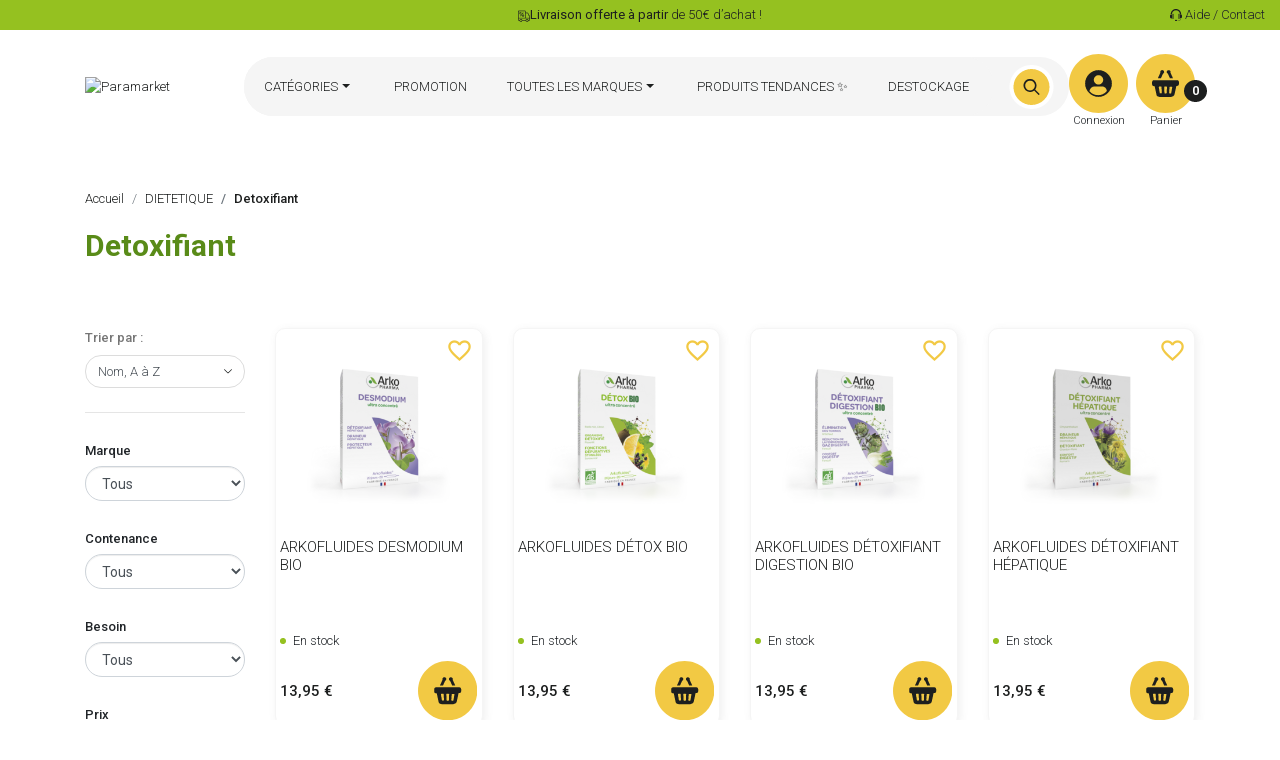

--- FILE ---
content_type: text/html; charset=utf-8
request_url: https://www.paramarket.com/325-detoxifiant
body_size: 37383
content:
<!doctype html> <html lang="fr"> <head> <link rel="preconnect" href="//fonts.gstatic.com/" crossorigin> <link rel="preconnect" href="//ajax.googleapis.com" crossorigin> <script type="text/javascript"> WebFontConfig = { google: { families: [ 'Noto+Sans:400,700' ] } }; (function() { var wf = document.createElement('script'); wf.src = 'https://ajax.googleapis.com/ajax/libs/webfont/1/webfont.js'; wf.type = 'text/javascript'; wf.async = 'true'; var s = document.getElementsByTagName('script')[0]; s.parentNode.insertBefore(wf, s); })(); </script> <meta charset="utf-8"> <meta http-equiv="x-ua-compatible" content="ie=edge"> <title>Compléments Alimentaires Détoxifiant - Parapharmacie en ligne - Paramarket</title> <script data-keepinline="true"> var ajaxGetProductUrl = '//www.paramarket.com/module/cdc_googletagmanager/async'; var ajaxShippingEvent = 1; var ajaxPaymentEvent = 1;
/* datalayer */
dataLayer = window.dataLayer || []; let cdcDatalayer = {"pageCategory":"category","event":"view_item_list","ecommerce":{"currency":"EUR","items":[{"item_name":"ARKOFLUIDES Desmodium Bio","item_id":"3578835501681","price":"13.95","price_tax_exc":"13.22","item_brand":"ARKOPHARMA","item_category":"BIO & NATURE","item_category2":"Complements alimentaires","item_list_name":"Racine/DIETETIQUE/Detoxifiant","item_list_id":"cat_325","index":1,"quantity":10,"wholesale_price":"9.48"},{"item_name":"ARKOFLUIDES Detox Bio","item_id":"4205006","price":"13.95","price_tax_exc":"13.22","item_brand":"ARKOPHARMA","item_category":"DIETETIQUE","item_category2":"Detoxifiant","item_list_name":"Racine/DIETETIQUE/Detoxifiant","item_list_id":"cat_325","index":2,"quantity":7,"wholesale_price":"9.48"},{"item_name":"ARKOFLUIDES Detoxifiant Digestion Bio","item_id":"5163391","price":"13.95","price_tax_exc":"13.22","item_brand":"ARKOPHARMA","item_category":"BIO & NATURE","item_category2":"Complements alimentaires","item_list_name":"Racine/DIETETIQUE/Detoxifiant","item_list_id":"cat_325","index":3,"quantity":7,"wholesale_price":"9.48"},{"item_name":"ARKOFLUIDES Detoxifiant Hepatique","item_id":"6077560","price":"13.95","price_tax_exc":"13.22","item_brand":"ARKOPHARMA","item_category":"DIETETIQUE","item_category2":"Detoxifiant","item_list_name":"Racine/DIETETIQUE/Detoxifiant","item_list_id":"cat_325","index":4,"quantity":16,"wholesale_price":"9.48"},{"item_name":"ARKOFLUIDES Programme Detox Bio","item_id":"6077556","price":"23.95","price_tax_exc":"22.7","item_brand":"ARKOPHARMA","item_category":"BIO & NATURE","item_category2":"Complements alimentaires","item_list_name":"Racine/DIETETIQUE/Detoxifiant","item_list_id":"cat_325","index":5,"quantity":3,"wholesale_price":"15.96"},{"item_name":"ARKOGELULES DESMODIUM Detoxifiant Hepatique","item_id":"6468543","price":"14.71","price_tax_exc":"13.94","item_brand":"ARKOPHARMA","item_category":"BIO & NATURE","item_category2":"Phytotherapie","item_variant":"45 gelules","item_list_name":"Racine/DIETETIQUE/Detoxifiant","item_list_id":"cat_325","index":6,"quantity":10,"wholesale_price":"4"},{"item_name":"ARKOGELULES LAMIER BLANC Depuratif","item_id":"4690705","price":"7.45","price_tax_exc":"7.06","item_brand":"ARKOPHARMA","item_category":"BIO & NATURE","item_list_name":"Racine/DIETETIQUE/Detoxifiant","item_list_id":"cat_325","index":7,"quantity":2,"wholesale_price":"4.09"},{"item_name":"DETOX FOIE 1000mg Comprimes","item_id":"3760155216486","price":"16.95","price_tax_exc":"16.07","item_brand":"GRANIONS","item_category":"DIETETIQUE","item_category2":"Detoxifiant","item_list_name":"Racine/DIETETIQUE/Detoxifiant","item_list_id":"cat_325","index":8,"quantity":9,"wholesale_price":"8.76"},{"item_name":"Drainaflore bio ampoules drainantes detoxifiantes","item_id":"7132704","price":"17.9","price_tax_exc":"16.97","item_brand":"SUPER DIET","item_category":"BIO & NATURE","item_list_name":"Racine/DIETETIQUE/Detoxifiant","item_list_id":"cat_325","index":9,"quantity":1},{"item_name":"ERGYDESMODIUM Fonction Hepatique","item_id":"4211946","price":"12.99","price_tax_exc":"12.31","item_brand":"NUTERGIA","item_category":"DIETETIQUE","item_category2":"Detoxifiant","item_list_name":"Racine/DIETETIQUE/Detoxifiant","item_list_id":"cat_325","index":10,"quantity":59,"wholesale_price":"7.89"},{"item_name":"ERGYDETOX Detoxification","item_id":"3664524000150","price":"16.95","price_tax_exc":"16.07","item_brand":"NUTERGIA","item_category":"DIETETIQUE","item_category2":"Detoxifiant","item_list_name":"Racine/DIETETIQUE/Detoxifiant","item_list_id":"cat_325","index":11,"quantity":15,"wholesale_price":"9.43"},{"item_name":"ERGYDRAINE Elimination","item_id":"5136750","price":"13.95","price_tax_exc":"13.22","item_brand":"NUTERGIA","item_category":"DIETETIQUE","item_category2":"Detoxifiant","item_list_name":"Racine/DIETETIQUE/Detoxifiant","item_list_id":"cat_325","index":12,"quantity":40,"wholesale_price":"7.61"},{"item_name":"ERGYEPUR Detox Hepatique","item_id":"9814738","price":"12.94","price_tax_exc":"12.27","item_brand":"NUTERGIA","item_category":"DIETETIQUE","item_category2":"Detoxifiant","item_list_name":"Racine/DIETETIQUE/Detoxifiant","item_list_id":"cat_325","index":13,"quantity":31,"wholesale_price":"7.61"},{"item_name":"ERGYPURCOL Detoxifier Colon Sain","item_id":"3664524000471","price":"14.95","price_tax_exc":"14.17","item_brand":"NUTERGIA","item_category":"DIETETIQUE","item_category2":"Detoxifiant","item_list_name":"Racine/DIETETIQUE/Detoxifiant","item_list_id":"cat_325","index":14,"quantity":1},{"item_name":"INOVANCE Antioxydant","item_id":"33C118NB11","price":"19.65","price_tax_exc":"18.63","item_brand":"YSONUT","item_category":"DIETETIQUE","item_category2":"Circulation sanguine","item_list_name":"Racine/DIETETIQUE/Detoxifiant","item_list_id":"cat_325","index":15,"quantity":1,"wholesale_price":"10.36"},{"item_name":"INOVANCE Hepatovance","item_id":"C131","price":"15.99","price_tax_exc":"15.16","item_brand":"YSONUT","item_category":"HYGIENE","item_list_name":"Racine/DIETETIQUE/Detoxifiant","item_list_id":"cat_325","index":16,"quantity":4,"wholesale_price":"12.08"},{"item_name":"INOVANCE Protivance Vegan","item_id":"C450","price":"23.3","price_tax_exc":"22.09","item_brand":"YSONUT","item_category":"DIETETIQUE","item_category2":"Energie et memoire","item_list_name":"Racine/DIETETIQUE/Detoxifiant","item_list_id":"cat_325","index":17,"quantity":1,"wholesale_price":"12.15"},{"item_name":"Les preparations de l'Apothicaire - Detox","item_id":"","price":"17.45","price_tax_exc":"16.54","item_brand":"LES PREPARATIONS DE L'APOTHICAIRE","item_category":"BIO & NATURE","item_list_name":"Racine/DIETETIQUE/Detoxifiant","item_list_id":"cat_325","index":18,"quantity":14},{"item_name":"PURE Extrait Sec Artichaut Bio","item_id":"3760203790234","price":"23.59","price_tax_exc":"22.36","item_brand":"PHYTALESSENCE","item_category":"DIETETIQUE","item_category2":"Detoxifiant","item_list_name":"Racine/DIETETIQUE/Detoxifiant","item_list_id":"cat_325","index":19,"quantity":4,"wholesale_price":"9.27"},{"item_name":"RAPHANUS S. POTIER Purifie l'Organisme","item_id":"9917013","price":"5.95","price_tax_exc":"5.64","item_brand":"RAPHANUS S. POTIER","item_category":"BIO & NATURE","item_list_name":"Racine/DIETETIQUE/Detoxifiant","item_list_id":"cat_325","index":20,"quantity":1,"wholesale_price":"2.65"},{"item_name":"ROMARINEX CHROME Ampoules","item_id":"9723421","price":"14.5","price_tax_exc":"13.74","item_brand":"DISSOLVUROL","item_category":"DIETETIQUE","item_category2":"Detoxifiant","item_list_name":"Racine/DIETETIQUE/Detoxifiant","item_list_id":"cat_325","index":21,"quantity":1,"wholesale_price":"7.07"},{"item_name":"SYMBIOSYS CYSTALIA Stick Orodispersible","item_id":"3583310000191","price":"17.95","price_tax_exc":"17.01","item_brand":"BIOCODEX","item_category":"DIETETIQUE","item_list_name":"Racine/DIETETIQUE/Detoxifiant","item_list_id":"cat_325","index":22,"quantity":1,"wholesale_price":"9.52"}]},"google_tag_params":{"ecomm_pagetype":"category","ecomm_category":"Racine/DIETETIQUE/Detoxifiant"}}; dataLayer.push(cdcDatalayer);
/* call to GTM Tag */
(function(w,d,s,l,i){w[l]=w[l]||[];w[l].push({'gtm.start':
new Date().getTime(),event:'gtm.js'});var f=d.getElementsByTagName(s)[0],
j=d.createElement(s),dl=l!='dataLayer'?'&l='+l:'';j.async=true;j.src=
'https://www.googletagmanager.com/gtm.js?id='+i+dl;f.parentNode.insertBefore(j,f);
})(window,document,'script','dataLayer','GTM-NN8HGX5');
/* async call to avoid cache system for dynamic data */
var cdcgtmreq = new XMLHttpRequest();
cdcgtmreq.onreadystatechange = function() { if (cdcgtmreq.readyState == XMLHttpRequest.DONE ) { if (cdcgtmreq.status == 200) {	var datalayerJs = cdcgtmreq.responseText; try { var datalayerObj = JSON.parse(datalayerJs); dataLayer = dataLayer || []; dataLayer.push(datalayerObj); } catch(e) { console.log("[CDCGTM] error while parsing json"); } } dataLayer.push({ 'event': 'datalayer_ready' }); }
};
cdcgtmreq.open("GET", "//www.paramarket.com/module/cdc_googletagmanager/async?action=user" /*+ "?" + new Date().getTime()*/, true);
cdcgtmreq.setRequestHeader('X-Requested-With', 'XMLHttpRequest');
cdcgtmreq.send();</script> <meta name="description" content="Découvrez notre collection de produits détoxifiants sur Paramarket. Des solutions naturelles pour purifier votre organisme. Faites le premier pas vers une vie plus saine."> <meta name="keywords" content=""> <meta name="robots" content="index"> <link rel="alternate" hreflang="x-default" href="https://www.paramarket.com/"/> <meta property="og:title" content="Compléments Alimentaires Détoxifiant - Parapharmacie en ligne - Paramarket"/> <meta property="og:description" content="Découvrez notre collection de produits détoxifiants sur Paramarket. Des solutions naturelles pour purifier votre organisme. Faites le premier pas vers une vie plus saine."/> <meta property="og:type" content="website"/> <meta property="og:url" content="https://www.paramarket.com/325-detoxifiant"/> <meta property="og:site_name" content="Paramarket"/> <meta property="og:image" content="https://www.paramarket.com/modules/svglogo/views/img/fr_en_paramarket-logo.svg"/> <script type="application/ld+json"> { "@context": "http://schema.org", "@type": "Organization", "name": "Paramarket", "url": "https://www.paramarket.com/", "logo": { "@type": "ImageObject", "url": "https://www.paramarket.com/modules/svglogo/views/img/fr_en_paramarket-logo.svg" }
}</script> <script type="application/ld+json"> { "@context": "http://schema.org", "@type": "WebPage", "isPartOf": { "@type": "WebSite", "url": "https://www.paramarket.com/", "name": "Paramarket" }, "name": "Compléments Alimentaires Détoxifiant - Parapharmacie en ligne - Paramarket", "url": "https://www.paramarket.com/325-detoxifiant"
}</script> <script type="application/ld+json"> { "@context": "https://schema.org", "@type": "Product", "name": "Detoxifiant", "description": "", "category": "Detoxifiant", "additionalProperty": [ { "@type": "PropertyValue", "name": "Niveau de profondeur", "value": "3" }, { "@type": "PropertyValue", "name": "Position", "value": "16" }, { "@type": "PropertyValue", "name": "Identifiant parent", "value": "232" } ], "aggregateRating": { "@type": "AggregateRating", "ratingValue": "4.5", "reviewCount": "20" }, "audience": { "@type": "Audience", "audienceType": "Public cible" }, "brand": { "@type": "Brand", "name": "Detoxifiant" }, "color": "Couleur principale", "depth": { "@type": "QuantitativeValue", "value": "Profondeur en centimètres" }, "hasVariant": { "@type": "Product", "name": "Nom de la variante", "variesBy": "Propriété de variation (ex: taille, couleur)" }, "productGroupID": "325" } </script> <script type="application/ld+json"> { "@context": "https://schema.org", "@type": "BreadcrumbList", "itemListElement": [ { "@type": "ListItem", "position": 1, "name": "Accueil", "item": "https://www.paramarket.com/" }, { "@type": "ListItem", "position": 2, "name": "DIETETIQUE", "item": "https://www.paramarket.com/232-dietetique" }, { "@type": "ListItem", "position": 3, "name": "Detoxifiant", "item": "https://www.paramarket.com/325-detoxifiant" } ] } </script> <script data-keepinline="true"> var ajaxGetProductUrl = '//www.paramarket.com/module/cdc_googletagmanager/async'; var ajaxShippingEvent = 1; var ajaxPaymentEvent = 1;
/* datalayer */
dataLayer = window.dataLayer || []; let cdcDatalayer = {"pageCategory":"category","event":"view_item_list","ecommerce":{"currency":"EUR","items":[{"item_name":"ARKOFLUIDES Desmodium Bio","item_id":"3578835501681","price":"13.95","price_tax_exc":"13.22","item_brand":"ARKOPHARMA","item_category":"BIO & NATURE","item_category2":"Complements alimentaires","item_list_name":"Racine/DIETETIQUE/Detoxifiant","item_list_id":"cat_325","index":1,"quantity":10,"wholesale_price":"9.48"},{"item_name":"ARKOFLUIDES Detox Bio","item_id":"4205006","price":"13.95","price_tax_exc":"13.22","item_brand":"ARKOPHARMA","item_category":"DIETETIQUE","item_category2":"Detoxifiant","item_list_name":"Racine/DIETETIQUE/Detoxifiant","item_list_id":"cat_325","index":2,"quantity":7,"wholesale_price":"9.48"},{"item_name":"ARKOFLUIDES Detoxifiant Digestion Bio","item_id":"5163391","price":"13.95","price_tax_exc":"13.22","item_brand":"ARKOPHARMA","item_category":"BIO & NATURE","item_category2":"Complements alimentaires","item_list_name":"Racine/DIETETIQUE/Detoxifiant","item_list_id":"cat_325","index":3,"quantity":7,"wholesale_price":"9.48"},{"item_name":"ARKOFLUIDES Detoxifiant Hepatique","item_id":"6077560","price":"13.95","price_tax_exc":"13.22","item_brand":"ARKOPHARMA","item_category":"DIETETIQUE","item_category2":"Detoxifiant","item_list_name":"Racine/DIETETIQUE/Detoxifiant","item_list_id":"cat_325","index":4,"quantity":16,"wholesale_price":"9.48"},{"item_name":"ARKOFLUIDES Programme Detox Bio","item_id":"6077556","price":"23.95","price_tax_exc":"22.7","item_brand":"ARKOPHARMA","item_category":"BIO & NATURE","item_category2":"Complements alimentaires","item_list_name":"Racine/DIETETIQUE/Detoxifiant","item_list_id":"cat_325","index":5,"quantity":3,"wholesale_price":"15.96"},{"item_name":"ARKOGELULES DESMODIUM Detoxifiant Hepatique","item_id":"6468543","price":"14.71","price_tax_exc":"13.94","item_brand":"ARKOPHARMA","item_category":"BIO & NATURE","item_category2":"Phytotherapie","item_variant":"45 gelules","item_list_name":"Racine/DIETETIQUE/Detoxifiant","item_list_id":"cat_325","index":6,"quantity":10,"wholesale_price":"4"},{"item_name":"ARKOGELULES LAMIER BLANC Depuratif","item_id":"4690705","price":"7.45","price_tax_exc":"7.06","item_brand":"ARKOPHARMA","item_category":"BIO & NATURE","item_list_name":"Racine/DIETETIQUE/Detoxifiant","item_list_id":"cat_325","index":7,"quantity":2,"wholesale_price":"4.09"},{"item_name":"DETOX FOIE 1000mg Comprimes","item_id":"3760155216486","price":"16.95","price_tax_exc":"16.07","item_brand":"GRANIONS","item_category":"DIETETIQUE","item_category2":"Detoxifiant","item_list_name":"Racine/DIETETIQUE/Detoxifiant","item_list_id":"cat_325","index":8,"quantity":9,"wholesale_price":"8.76"},{"item_name":"Drainaflore bio ampoules drainantes detoxifiantes","item_id":"7132704","price":"17.9","price_tax_exc":"16.97","item_brand":"SUPER DIET","item_category":"BIO & NATURE","item_list_name":"Racine/DIETETIQUE/Detoxifiant","item_list_id":"cat_325","index":9,"quantity":1},{"item_name":"ERGYDESMODIUM Fonction Hepatique","item_id":"4211946","price":"12.99","price_tax_exc":"12.31","item_brand":"NUTERGIA","item_category":"DIETETIQUE","item_category2":"Detoxifiant","item_list_name":"Racine/DIETETIQUE/Detoxifiant","item_list_id":"cat_325","index":10,"quantity":59,"wholesale_price":"7.89"},{"item_name":"ERGYDETOX Detoxification","item_id":"3664524000150","price":"16.95","price_tax_exc":"16.07","item_brand":"NUTERGIA","item_category":"DIETETIQUE","item_category2":"Detoxifiant","item_list_name":"Racine/DIETETIQUE/Detoxifiant","item_list_id":"cat_325","index":11,"quantity":15,"wholesale_price":"9.43"},{"item_name":"ERGYDRAINE Elimination","item_id":"5136750","price":"13.95","price_tax_exc":"13.22","item_brand":"NUTERGIA","item_category":"DIETETIQUE","item_category2":"Detoxifiant","item_list_name":"Racine/DIETETIQUE/Detoxifiant","item_list_id":"cat_325","index":12,"quantity":40,"wholesale_price":"7.61"},{"item_name":"ERGYEPUR Detox Hepatique","item_id":"9814738","price":"12.94","price_tax_exc":"12.27","item_brand":"NUTERGIA","item_category":"DIETETIQUE","item_category2":"Detoxifiant","item_list_name":"Racine/DIETETIQUE/Detoxifiant","item_list_id":"cat_325","index":13,"quantity":31,"wholesale_price":"7.61"},{"item_name":"ERGYPURCOL Detoxifier Colon Sain","item_id":"3664524000471","price":"14.95","price_tax_exc":"14.17","item_brand":"NUTERGIA","item_category":"DIETETIQUE","item_category2":"Detoxifiant","item_list_name":"Racine/DIETETIQUE/Detoxifiant","item_list_id":"cat_325","index":14,"quantity":1},{"item_name":"INOVANCE Antioxydant","item_id":"33C118NB11","price":"19.65","price_tax_exc":"18.63","item_brand":"YSONUT","item_category":"DIETETIQUE","item_category2":"Circulation sanguine","item_list_name":"Racine/DIETETIQUE/Detoxifiant","item_list_id":"cat_325","index":15,"quantity":1,"wholesale_price":"10.36"},{"item_name":"INOVANCE Hepatovance","item_id":"C131","price":"15.99","price_tax_exc":"15.16","item_brand":"YSONUT","item_category":"HYGIENE","item_list_name":"Racine/DIETETIQUE/Detoxifiant","item_list_id":"cat_325","index":16,"quantity":4,"wholesale_price":"12.08"},{"item_name":"INOVANCE Protivance Vegan","item_id":"C450","price":"23.3","price_tax_exc":"22.09","item_brand":"YSONUT","item_category":"DIETETIQUE","item_category2":"Energie et memoire","item_list_name":"Racine/DIETETIQUE/Detoxifiant","item_list_id":"cat_325","index":17,"quantity":1,"wholesale_price":"12.15"},{"item_name":"Les preparations de l'Apothicaire - Detox","item_id":"","price":"17.45","price_tax_exc":"16.54","item_brand":"LES PREPARATIONS DE L'APOTHICAIRE","item_category":"BIO & NATURE","item_list_name":"Racine/DIETETIQUE/Detoxifiant","item_list_id":"cat_325","index":18,"quantity":14},{"item_name":"PURE Extrait Sec Artichaut Bio","item_id":"3760203790234","price":"23.59","price_tax_exc":"22.36","item_brand":"PHYTALESSENCE","item_category":"DIETETIQUE","item_category2":"Detoxifiant","item_list_name":"Racine/DIETETIQUE/Detoxifiant","item_list_id":"cat_325","index":19,"quantity":4,"wholesale_price":"9.27"},{"item_name":"RAPHANUS S. POTIER Purifie l'Organisme","item_id":"9917013","price":"5.95","price_tax_exc":"5.64","item_brand":"RAPHANUS S. POTIER","item_category":"BIO & NATURE","item_list_name":"Racine/DIETETIQUE/Detoxifiant","item_list_id":"cat_325","index":20,"quantity":1,"wholesale_price":"2.65"},{"item_name":"ROMARINEX CHROME Ampoules","item_id":"9723421","price":"14.5","price_tax_exc":"13.74","item_brand":"DISSOLVUROL","item_category":"DIETETIQUE","item_category2":"Detoxifiant","item_list_name":"Racine/DIETETIQUE/Detoxifiant","item_list_id":"cat_325","index":21,"quantity":1,"wholesale_price":"7.07"},{"item_name":"SYMBIOSYS CYSTALIA Stick Orodispersible","item_id":"3583310000191","price":"17.95","price_tax_exc":"17.01","item_brand":"BIOCODEX","item_category":"DIETETIQUE","item_list_name":"Racine/DIETETIQUE/Detoxifiant","item_list_id":"cat_325","index":22,"quantity":1,"wholesale_price":"9.52"}]},"google_tag_params":{"ecomm_pagetype":"category","ecomm_category":"Racine/DIETETIQUE/Detoxifiant"}}; dataLayer.push(cdcDatalayer);
/* call to GTM Tag */
(function(w,d,s,l,i){w[l]=w[l]||[];w[l].push({'gtm.start':
new Date().getTime(),event:'gtm.js'});var f=d.getElementsByTagName(s)[0],
j=d.createElement(s),dl=l!='dataLayer'?'&l='+l:'';j.async=true;j.src=
'https://www.googletagmanager.com/gtm.js?id='+i+dl;f.parentNode.insertBefore(j,f);
})(window,document,'script','dataLayer','GTM-NN8HGX5');
/* async call to avoid cache system for dynamic data */
var cdcgtmreq = new XMLHttpRequest();
cdcgtmreq.onreadystatechange = function() { if (cdcgtmreq.readyState == XMLHttpRequest.DONE ) { if (cdcgtmreq.status == 200) {	var datalayerJs = cdcgtmreq.responseText; try { var datalayerObj = JSON.parse(datalayerJs); dataLayer = dataLayer || []; dataLayer.push(datalayerObj); } catch(e) { console.log("[CDCGTM] error while parsing json"); } } dataLayer.push({ 'event': 'datalayer_ready' }); }
};
cdcgtmreq.open("GET", "//www.paramarket.com/module/cdc_googletagmanager/async?action=user" /*+ "?" + new Date().getTime()*/, true);
cdcgtmreq.setRequestHeader('X-Requested-With', 'XMLHttpRequest');
cdcgtmreq.send();</script> <meta name="description" content="Découvrez notre collection de produits détoxifiants sur Paramarket. Des solutions naturelles pour purifier votre organisme. Faites le premier pas vers une vie plus saine."> <meta name="keywords" content=""> <link rel="canonical" href="https://www.paramarket.com/325-detoxifiant"> <link rel="alternate" hreflang="x-default" href="https://www.paramarket.com/"/> <meta property="og:title" content="Compléments Alimentaires Détoxifiant - Parapharmacie en ligne - Paramarket"/> <meta property="og:description" content="Découvrez notre collection de produits détoxifiants sur Paramarket. Des solutions naturelles pour purifier votre organisme. Faites le premier pas vers une vie plus saine."/> <meta property="og:type" content="website"/> <meta property="og:url" content="https://www.paramarket.com/325-detoxifiant"/> <meta property="og:site_name" content="Paramarket"/> <meta property="og:image" content="https://www.paramarket.com/modules/svglogo/views/img/fr_en_paramarket-logo.svg"/> <script type="application/ld+json"> { "@context": "http://schema.org", "@type": "Organization", "name": "Paramarket", "url": "https://www.paramarket.com/", "logo": { "@type": "ImageObject", "url": "https://www.paramarket.com/modules/svglogo/views/img/fr_en_paramarket-logo.svg" }
}</script> <script type="application/ld+json"> { "@context": "http://schema.org", "@type": "WebPage", "isPartOf": { "@type": "WebSite", "url": "https://www.paramarket.com/", "name": "Paramarket" }, "name": "Compléments Alimentaires Détoxifiant - Parapharmacie en ligne - Paramarket", "url": "https://www.paramarket.com/325-detoxifiant"
}</script> <script type="application/ld+json"> { "@context": "https://schema.org", "@type": "Product", "name": "Detoxifiant", "description": "", "category": "Detoxifiant", "additionalProperty": [ { "@type": "PropertyValue", "name": "Niveau de profondeur", "value": "3" }, { "@type": "PropertyValue", "name": "Position", "value": "16" }, { "@type": "PropertyValue", "name": "Identifiant parent", "value": "232" } ], "aggregateRating": { "@type": "AggregateRating", "ratingValue": "4.5", "reviewCount": "20" }, "audience": { "@type": "Audience", "audienceType": "Public cible" }, "brand": { "@type": "Brand", "name": "Detoxifiant" }, "color": "Couleur principale", "depth": { "@type": "QuantitativeValue", "value": "Profondeur en centimètres" }, "hasVariant": { "@type": "Product", "name": "Nom de la variante", "variesBy": "Propriété de variation (ex: taille, couleur)" }, "productGroupID": "325" } </script> <script type="application/ld+json"> { "@context": "https://schema.org", "@type": "BreadcrumbList", "itemListElement": [ { "@type": "ListItem", "position": 1, "name": "Accueil", "item": "https://www.paramarket.com/" }, { "@type": "ListItem", "position": 2, "name": "DIETETIQUE", "item": "https://www.paramarket.com/232-dietetique" }, { "@type": "ListItem", "position": 3, "name": "Detoxifiant", "item": "https://www.paramarket.com/325-detoxifiant" } ] } </script> <meta name="viewport" content="width=device-width, initial-scale=1"> <link rel="icon" type="image/vnd.microsoft.icon" href="/img/favicon.ico?1671207247"> <link rel="shortcut icon" type="image/x-icon" href="/img/favicon.ico?1671207247"> <script type="text/javascript"> var ASSearchUrl = "https:\/\/www.paramarket.com\/module\/pm_advancedsearch\/advancedsearch4"; var LS_Meta = {"v":"6.6.9"}; var TNTOfficiel = {"timestamp":1768595445229.279,"module":{"name":"tntofficiel","title":"TNT","version":"1.0.7","context":true,"ready":true},"config":{"google":{"map":{"url":"https:\/\/maps.googleapis.com\/maps\/api\/js","data":{"v":"3.exp","key":""},"default":{"lat":46.827742,"lng":2.835644,"zoom":6}}}},"translate":{"validateDeliveryAddress":"Valider votre adresse de livraison","unknownPostalCode":"Code postal inconnu","validatePostalCodeDeliveryAddress":"Veuillez &eacute;diter et valider le code postal de votre adresse de livraison.","unrecognizedCity":"Ville non reconnue","selectCityDeliveryAddress":"Veuillez s&eacute;lectionner la ville de votre adresse de livraison.","postalCode":"Code postal","city":"Ville","validate":"Valider","validateAdditionalCarrierInfo":"Veuillez renseigner les informations compl&eacute;mentaires de livraison en cliquant sur &laquo; valider &raquo;.","errorDownloadingHRA":"Probl&egrave;me de t&eacute;l&eacute;chargement de la liste des communes en Z.D.A. Veuillez-vous rapprocher de notre service support.","errorInvalidPhoneNumber":"Le T&eacute;l&eacute;phone portable doit &ecirc;tre de 10 chiffres et commencer par 06 ou 07","errorInvalidEMail":"L'e-mail est invalide","errorNoDeliveryOptionSelected":"Aucune option de livraison n'est s&eacute;lectionn&eacute;e.","errorNoDeliveryAddressSelected":"Aucune adresse de livraison n'est s&eacute;lectionn&eacute;e.","errorNoDeliveryPointSelected":"Veuillez s&eacute;lectionner un lieu de livraison.","errorUnknow":"Une erreur est survenue.","errorTechnical":"Une erreur technique est survenue.","errorConnection":"Une erreur de communication est survenue."},"link":{"controller":"categorycontroller","front":{"shop":"https:\/\/www.paramarket.com\/","module":{"boxDeliveryPoints":"https:\/\/www.paramarket.com\/module\/tntofficiel\/carrier?action=boxDeliveryPoints","saveProductInfo":"https:\/\/www.paramarket.com\/module\/tntofficiel\/carrier?action=saveProductInfo","checkPaymentReady":"https:\/\/www.paramarket.com\/module\/tntofficiel\/carrier?action=checkPaymentReady","storeReceiverInfo":"https:\/\/www.paramarket.com\/module\/tntofficiel\/address?action=storeReceiverInfo","getAddressCities":"https:\/\/www.paramarket.com\/module\/tntofficiel\/address?action=getCities","updateAddressDelivery":"https:\/\/www.paramarket.com\/module\/tntofficiel\/address?action=updateDeliveryAddress","checkAddressPostcodeCity":"https:\/\/www.paramarket.com\/module\/tntofficiel\/address?action=checkPostcodeCity"},"page":{"order":"https:\/\/www.paramarket.com\/commande"}},"back":null,"image":"\/modules\/tntofficiel\/views\/img\/"},"country":{"list":{"38":{"id_country":"38","id_lang":"2","name":"Alg\u00e9rie","id_zone":"4","id_currency":"0","iso_code":"DZ","call_prefix":"213","active":"1","contains_states":"0","need_identification_number":"0","need_zip_code":"1","zip_code_format":"NNNNN","display_tax_label":"1","country":"Alg\u00e9rie","zone":"Africa"},"1":{"id_country":"1","id_lang":"2","name":"Allemagne","id_zone":"1","id_currency":"0","iso_code":"DE","call_prefix":"49","active":"1","contains_states":"0","need_identification_number":"0","need_zip_code":"1","zip_code_format":"NNNNN","display_tax_label":"1","country":"Allemagne","zone":"Europe"},"40":{"id_country":"40","id_lang":"2","name":"Andorre","id_zone":"1","id_currency":"0","iso_code":"AD","call_prefix":"376","active":"1","contains_states":"0","need_identification_number":"0","need_zip_code":"1","zip_code_format":"CNNN","display_tax_label":"1","country":"Andorre","zone":"Europe"},"41":{"id_country":"41","id_lang":"2","name":"Angola","id_zone":"4","id_currency":"0","iso_code":"AO","call_prefix":"244","active":"1","contains_states":"0","need_identification_number":"0","need_zip_code":"0","zip_code_format":"","display_tax_label":"1","country":"Angola","zone":"Africa"},"42":{"id_country":"42","id_lang":"2","name":"Anguilla","id_zone":"8","id_currency":"0","iso_code":"AI","call_prefix":"0","active":"1","contains_states":"0","need_identification_number":"0","need_zip_code":"1","zip_code_format":"","display_tax_label":"1","country":"Anguilla","zone":"Central America\/Antilla"},"188":{"id_country":"188","id_lang":"2","name":"Arabie Saoudite","id_zone":"3","id_currency":"0","iso_code":"SA","call_prefix":"966","active":"1","contains_states":"0","need_identification_number":"0","need_zip_code":"1","zip_code_format":"","display_tax_label":"1","country":"Arabie Saoudite","zone":"Asia"},"45":{"id_country":"45","id_lang":"2","name":"Arm\u00e9nie","id_zone":"3","id_currency":"0","iso_code":"AM","call_prefix":"374","active":"1","contains_states":"0","need_identification_number":"0","need_zip_code":"1","zip_code_format":"NNNN","display_tax_label":"1","country":"Arm\u00e9nie","zone":"Asia"},"24":{"id_country":"24","id_lang":"2","name":"Australie","id_zone":"5","id_currency":"0","iso_code":"AU","call_prefix":"61","active":"1","contains_states":"0","need_identification_number":"0","need_zip_code":"1","zip_code_format":"NNNN","display_tax_label":"1","country":"Australie","zone":"Oceania","states":[{"id_state":"317","id_country":"24","id_zone":"5","name":"Australian Capital Territory","iso_code":"ACT","tax_behavior":"0","active":"1"},{"id_state":"318","id_country":"24","id_zone":"5","name":"New South Wales","iso_code":"NSW","tax_behavior":"0","active":"1"},{"id_state":"319","id_country":"24","id_zone":"5","name":"Northern Territory","iso_code":"NT","tax_behavior":"0","active":"1"},{"id_state":"320","id_country":"24","id_zone":"5","name":"Queensland","iso_code":"QLD","tax_behavior":"0","active":"1"},{"id_state":"321","id_country":"24","id_zone":"5","name":"South Australia","iso_code":"SA","tax_behavior":"0","active":"1"},{"id_state":"322","id_country":"24","id_zone":"5","name":"Tasmania","iso_code":"TAS","tax_behavior":"0","active":"1"},{"id_state":"323","id_country":"24","id_zone":"5","name":"Victoria","iso_code":"VIC","tax_behavior":"0","active":"1"},{"id_state":"324","id_country":"24","id_zone":"5","name":"Western Australia","iso_code":"WA","tax_behavior":"0","active":"1"}]},"2":{"id_country":"2","id_lang":"2","name":"Autriche","id_zone":"1","id_currency":"0","iso_code":"AT","call_prefix":"43","active":"1","contains_states":"0","need_identification_number":"0","need_zip_code":"1","zip_code_format":"NNNN","display_tax_label":"1","country":"Autriche","zone":"Europe"},"48":{"id_country":"48","id_lang":"2","name":"Bahamas","id_zone":"2","id_currency":"0","iso_code":"BS","call_prefix":"0","active":"1","contains_states":"0","need_identification_number":"0","need_zip_code":"1","zip_code_format":"","display_tax_label":"1","country":"Bahamas","zone":"North America"},"49":{"id_country":"49","id_lang":"2","name":"Bahre\u00efn","id_zone":"3","id_currency":"0","iso_code":"BH","call_prefix":"973","active":"1","contains_states":"0","need_identification_number":"0","need_zip_code":"1","zip_code_format":"","display_tax_label":"1","country":"Bahre\u00efn","zone":"Asia"},"52":{"id_country":"52","id_lang":"2","name":"Belarus","id_zone":"7","id_currency":"0","iso_code":"BY","call_prefix":"0","active":"1","contains_states":"0","need_identification_number":"0","need_zip_code":"1","zip_code_format":"NNNNNN","display_tax_label":"1","country":"Belarus","zone":"Europe (non-EU)"},"3":{"id_country":"3","id_lang":"2","name":"Belgique","id_zone":"10","id_currency":"0","iso_code":"BE","call_prefix":"32","active":"1","contains_states":"0","need_identification_number":"0","need_zip_code":"1","zip_code_format":"NNNN","display_tax_label":"1","country":"Belgique","zone":"Belgique"},"58":{"id_country":"58","id_lang":"2","name":"Br\u00e9sil","id_zone":"6","id_currency":"0","iso_code":"BR","call_prefix":"55","active":"1","contains_states":"0","need_identification_number":"0","need_zip_code":"1","zip_code_format":"NNNNN-NNN","display_tax_label":"1","country":"Br\u00e9sil","zone":"South America"},"236":{"id_country":"236","id_lang":"2","name":"Bulgarie","id_zone":"1","id_currency":"0","iso_code":"BG","call_prefix":"359","active":"1","contains_states":"0","need_identification_number":"0","need_zip_code":"1","zip_code_format":"NNNN","display_tax_label":"1","country":"Bulgarie","zone":"Europe"},"60":{"id_country":"60","id_lang":"2","name":"Burkina Faso","id_zone":"4","id_currency":"0","iso_code":"BF","call_prefix":"226","active":"1","contains_states":"0","need_identification_number":"0","need_zip_code":"1","zip_code_format":"","display_tax_label":"1","country":"Burkina Faso","zone":"Africa"},"4":{"id_country":"4","id_lang":"2","name":"Canada","id_zone":"2","id_currency":"0","iso_code":"CA","call_prefix":"1","active":"1","contains_states":"1","need_identification_number":"0","need_zip_code":"1","zip_code_format":"LNL NLN","display_tax_label":"0","country":"Canada","zone":"North America","states":[{"id_state":"92","id_country":"4","id_zone":"2","name":"Alberta","iso_code":"AB","tax_behavior":"0","active":"1"},{"id_state":"91","id_country":"4","id_zone":"2","name":"British Columbia","iso_code":"BC","tax_behavior":"0","active":"1"},{"id_state":"93","id_country":"4","id_zone":"2","name":"Manitoba","iso_code":"MB","tax_behavior":"0","active":"1"},{"id_state":"96","id_country":"4","id_zone":"2","name":"New Brunswick","iso_code":"NB","tax_behavior":"0","active":"1"},{"id_state":"97","id_country":"4","id_zone":"2","name":"Newfoundland and Labrador","iso_code":"NL","tax_behavior":"0","active":"1"},{"id_state":"99","id_country":"4","id_zone":"2","name":"Northwest Territories","iso_code":"NT","tax_behavior":"0","active":"1"},{"id_state":"95","id_country":"4","id_zone":"2","name":"Nova Scotia","iso_code":"NS","tax_behavior":"0","active":"1"},{"id_state":"101","id_country":"4","id_zone":"2","name":"Nunavut","iso_code":"NU","tax_behavior":"0","active":"1"},{"id_state":"89","id_country":"4","id_zone":"2","name":"Ontario","iso_code":"ON","tax_behavior":"0","active":"1"},{"id_state":"98","id_country":"4","id_zone":"2","name":"Prince Edward Island","iso_code":"PE","tax_behavior":"0","active":"1"},{"id_state":"90","id_country":"4","id_zone":"2","name":"Quebec","iso_code":"QC","tax_behavior":"0","active":"1"},{"id_state":"94","id_country":"4","id_zone":"2","name":"Saskatchewan","iso_code":"SK","tax_behavior":"0","active":"1"},{"id_state":"100","id_country":"4","id_zone":"2","name":"Yukon","iso_code":"YT","tax_behavior":"0","active":"1"}]},"5":{"id_country":"5","id_lang":"2","name":"Chine","id_zone":"3","id_currency":"0","iso_code":"CN","call_prefix":"86","active":"1","contains_states":"0","need_identification_number":"0","need_zip_code":"1","zip_code_format":"NNNNNN","display_tax_label":"1","country":"Chine","zone":"Asia"},"76":{"id_country":"76","id_lang":"2","name":"Chypre","id_zone":"1","id_currency":"0","iso_code":"CY","call_prefix":"357","active":"1","contains_states":"0","need_identification_number":"0","need_zip_code":"1","zip_code_format":"NNNN","display_tax_label":"1","country":"Chypre","zone":"Europe"},"69":{"id_country":"69","id_lang":"2","name":"Colombie","id_zone":"6","id_currency":"0","iso_code":"CO","call_prefix":"57","active":"1","contains_states":"0","need_identification_number":"0","need_zip_code":"1","zip_code_format":"NNNNNN","display_tax_label":"1","country":"Colombie","zone":"South America"},"28":{"id_country":"28","id_lang":"2","name":"Cor\u00e9e du Sud","id_zone":"3","id_currency":"0","iso_code":"KR","call_prefix":"82","active":"1","contains_states":"0","need_identification_number":"0","need_zip_code":"1","zip_code_format":"NNN-NNN","display_tax_label":"1","country":"Cor\u00e9e du Sud","zone":"Asia"},"73":{"id_country":"73","id_lang":"2","name":"Costa Rica","id_zone":"8","id_currency":"0","iso_code":"CR","call_prefix":"506","active":"1","contains_states":"0","need_identification_number":"0","need_zip_code":"1","zip_code_format":"NNNNN","display_tax_label":"1","country":"Costa Rica","zone":"Central America\/Antilla"},"32":{"id_country":"32","id_lang":"2","name":"C\u00f4te d'Ivoire","id_zone":"4","id_currency":"0","iso_code":"CI","call_prefix":"225","active":"1","contains_states":"0","need_identification_number":"0","need_zip_code":"1","zip_code_format":"","display_tax_label":"1","country":"C\u00f4te d'Ivoire","zone":"Africa"},"74":{"id_country":"74","id_lang":"2","name":"Croatie","id_zone":"7","id_currency":"0","iso_code":"HR","call_prefix":"385","active":"1","contains_states":"0","need_identification_number":"0","need_zip_code":"1","zip_code_format":"NNNNN","display_tax_label":"1","country":"Croatie","zone":"Europe (non-EU)"},"20":{"id_country":"20","id_lang":"2","name":"Danemark","id_zone":"1","id_currency":"0","iso_code":"DK","call_prefix":"45","active":"1","contains_states":"0","need_identification_number":"0","need_zip_code":"1","zip_code_format":"NNNN","display_tax_label":"1","country":"Danemark","zone":"Europe"},"77":{"id_country":"77","id_lang":"2","name":"Djibouti","id_zone":"4","id_currency":"0","iso_code":"DJ","call_prefix":"253","active":"1","contains_states":"0","need_identification_number":"0","need_zip_code":"1","zip_code_format":"","display_tax_label":"1","country":"Djibouti","zone":"Africa"},"82":{"id_country":"82","id_lang":"2","name":"\u00c9gypte","id_zone":"4","id_currency":"0","iso_code":"EG","call_prefix":"20","active":"1","contains_states":"0","need_identification_number":"0","need_zip_code":"0","zip_code_format":"","display_tax_label":"1","country":"\u00c9gypte","zone":"Africa"},"217":{"id_country":"217","id_lang":"2","name":"\u00c9mirats Arabes Unis","id_zone":"3","id_currency":"0","iso_code":"AE","call_prefix":"971","active":"1","contains_states":"0","need_identification_number":"0","need_zip_code":"1","zip_code_format":"","display_tax_label":"1","country":"\u00c9mirats Arabes Unis","zone":"Asia"},"81":{"id_country":"81","id_lang":"2","name":"\u00c9quateur","id_zone":"6","id_currency":"0","iso_code":"EC","call_prefix":"593","active":"1","contains_states":"0","need_identification_number":"0","need_zip_code":"1","zip_code_format":"CNNNNNN","display_tax_label":"1","country":"\u00c9quateur","zone":"South America"},"6":{"id_country":"6","id_lang":"2","name":"Espagne","id_zone":"1","id_currency":"0","iso_code":"ES","call_prefix":"34","active":"1","contains_states":"1","need_identification_number":"0","need_zip_code":"1","zip_code_format":"NNNNN","display_tax_label":"1","country":"Espagne","zone":"Europe","states":[{"id_state":"353","id_country":"6","id_zone":"1","name":"A Coru\u00f1a","iso_code":"ES-C","tax_behavior":"0","active":"1"},{"id_state":"356","id_country":"6","id_zone":"1","name":"Alacant","iso_code":"ES-A","tax_behavior":"0","active":"1"},{"id_state":"354","id_country":"6","id_zone":"1","name":"\u00c1lava","iso_code":"ES-VI","tax_behavior":"0","active":"1"},{"id_state":"355","id_country":"6","id_zone":"1","name":"Albacete","iso_code":"ES-AB","tax_behavior":"0","active":"1"},{"id_state":"357","id_country":"6","id_zone":"1","name":"Almer\u00eda","iso_code":"ES-AL","tax_behavior":"0","active":"1"},{"id_state":"358","id_country":"6","id_zone":"1","name":"Asturias","iso_code":"ES-O","tax_behavior":"0","active":"1"},{"id_state":"359","id_country":"6","id_zone":"1","name":"\u00c1vila","iso_code":"ES-AV","tax_behavior":"0","active":"1"},{"id_state":"360","id_country":"6","id_zone":"1","name":"Badajoz","iso_code":"ES-BA","tax_behavior":"0","active":"1"},{"id_state":"361","id_country":"6","id_zone":"1","name":"Balears","iso_code":"ES-PM","tax_behavior":"0","active":"1"},{"id_state":"362","id_country":"6","id_zone":"1","name":"Barcelona","iso_code":"ES-B","tax_behavior":"0","active":"1"},{"id_state":"400","id_country":"6","id_zone":"1","name":"Bizkaia","iso_code":"ES-BI","tax_behavior":"0","active":"1"},{"id_state":"363","id_country":"6","id_zone":"1","name":"Burgos","iso_code":"ES-BU","tax_behavior":"0","active":"1"},{"id_state":"364","id_country":"6","id_zone":"1","name":"C\u00e1ceres","iso_code":"ES-CC","tax_behavior":"0","active":"1"},{"id_state":"365","id_country":"6","id_zone":"1","name":"C\u00e1diz","iso_code":"ES-CA","tax_behavior":"0","active":"1"},{"id_state":"366","id_country":"6","id_zone":"1","name":"Cantabria","iso_code":"ES-S","tax_behavior":"0","active":"1"},{"id_state":"367","id_country":"6","id_zone":"1","name":"Castell\u00f3","iso_code":"ES-CS","tax_behavior":"0","active":"1"},{"id_state":"403","id_country":"6","id_zone":"1","name":"Ceuta","iso_code":"ES-CE","tax_behavior":"0","active":"1"},{"id_state":"368","id_country":"6","id_zone":"1","name":"Ciudad Real","iso_code":"ES-CR","tax_behavior":"0","active":"1"},{"id_state":"369","id_country":"6","id_zone":"1","name":"C\u00f3rdoba","iso_code":"ES-CO","tax_behavior":"0","active":"1"},{"id_state":"370","id_country":"6","id_zone":"1","name":"Cuenca","iso_code":"ES-CU","tax_behavior":"0","active":"1"},{"id_state":"374","id_country":"6","id_zone":"1","name":"Gipuzkoa","iso_code":"ES-SS","tax_behavior":"0","active":"1"},{"id_state":"371","id_country":"6","id_zone":"1","name":"Girona","iso_code":"ES-GI","tax_behavior":"0","active":"1"},{"id_state":"372","id_country":"6","id_zone":"1","name":"Granada","iso_code":"ES-GR","tax_behavior":"0","active":"1"},{"id_state":"373","id_country":"6","id_zone":"1","name":"Guadalajara","iso_code":"ES-GU","tax_behavior":"0","active":"1"},{"id_state":"375","id_country":"6","id_zone":"1","name":"Huelva","iso_code":"ES-H","tax_behavior":"0","active":"1"},{"id_state":"376","id_country":"6","id_zone":"1","name":"Huesca","iso_code":"ES-HU","tax_behavior":"0","active":"1"},{"id_state":"377","id_country":"6","id_zone":"1","name":"Ja\u00e9n","iso_code":"ES-J","tax_behavior":"0","active":"1"},{"id_state":"378","id_country":"6","id_zone":"1","name":"La Rioja","iso_code":"ES-LO","tax_behavior":"0","active":"1"},{"id_state":"379","id_country":"6","id_zone":"1","name":"Las Palmas","iso_code":"ES-GC","tax_behavior":"0","active":"1"},{"id_state":"380","id_country":"6","id_zone":"1","name":"Le\u00f3n","iso_code":"ES-LE","tax_behavior":"0","active":"1"},{"id_state":"381","id_country":"6","id_zone":"1","name":"Lleida","iso_code":"ES-L","tax_behavior":"0","active":"1"},{"id_state":"382","id_country":"6","id_zone":"1","name":"Lugo","iso_code":"ES-LU","tax_behavior":"0","active":"1"},{"id_state":"383","id_country":"6","id_zone":"1","name":"Madrid","iso_code":"ES-M","tax_behavior":"0","active":"1"},{"id_state":"384","id_country":"6","id_zone":"1","name":"M\u00e1laga","iso_code":"ES-MA","tax_behavior":"0","active":"1"},{"id_state":"404","id_country":"6","id_zone":"1","name":"Melilla","iso_code":"ES-ML","tax_behavior":"0","active":"1"},{"id_state":"385","id_country":"6","id_zone":"1","name":"Murcia","iso_code":"ES-MU","tax_behavior":"0","active":"1"},{"id_state":"386","id_country":"6","id_zone":"1","name":"Nafarroa","iso_code":"ES-NA","tax_behavior":"0","active":"1"},{"id_state":"387","id_country":"6","id_zone":"1","name":"Ourense","iso_code":"ES-OR","tax_behavior":"0","active":"1"},{"id_state":"388","id_country":"6","id_zone":"1","name":"Palencia","iso_code":"ES-P","tax_behavior":"0","active":"1"},{"id_state":"389","id_country":"6","id_zone":"1","name":"Pontevedra","iso_code":"ES-PO","tax_behavior":"0","active":"1"},{"id_state":"390","id_country":"6","id_zone":"1","name":"Salamanca","iso_code":"ES-SA","tax_behavior":"0","active":"1"},{"id_state":"391","id_country":"6","id_zone":"1","name":"Santa Cruz de Tenerife","iso_code":"ES-TF","tax_behavior":"0","active":"1"},{"id_state":"392","id_country":"6","id_zone":"1","name":"Segovia","iso_code":"ES-SG","tax_behavior":"0","active":"1"},{"id_state":"393","id_country":"6","id_zone":"1","name":"Sevilla","iso_code":"ES-SE","tax_behavior":"0","active":"1"},{"id_state":"394","id_country":"6","id_zone":"1","name":"Soria","iso_code":"ES-SO","tax_behavior":"0","active":"1"},{"id_state":"395","id_country":"6","id_zone":"1","name":"Tarragona","iso_code":"ES-T","tax_behavior":"0","active":"1"},{"id_state":"396","id_country":"6","id_zone":"1","name":"Teruel","iso_code":"ES-TE","tax_behavior":"0","active":"1"},{"id_state":"397","id_country":"6","id_zone":"1","name":"Toledo","iso_code":"ES-TO","tax_behavior":"0","active":"1"},{"id_state":"398","id_country":"6","id_zone":"1","name":"Val\u00e8ncia","iso_code":"ES-V","tax_behavior":"0","active":"1"},{"id_state":"399","id_country":"6","id_zone":"1","name":"Valladolid","iso_code":"ES-VA","tax_behavior":"0","active":"1"},{"id_state":"401","id_country":"6","id_zone":"1","name":"Zamora","iso_code":"ES-ZA","tax_behavior":"0","active":"1"},{"id_state":"402","id_country":"6","id_zone":"1","name":"Zaragoza","iso_code":"ES-Z","tax_behavior":"0","active":"1"}]},"86":{"id_country":"86","id_lang":"2","name":"Estonie","id_zone":"1","id_currency":"0","iso_code":"EE","call_prefix":"372","active":"1","contains_states":"0","need_identification_number":"0","need_zip_code":"1","zip_code_format":"NNNNN","display_tax_label":"1","country":"Estonie","zone":"Europe"},"21":{"id_country":"21","id_lang":"2","name":"\u00c9tats-Unis","id_zone":"2","id_currency":"0","iso_code":"US","call_prefix":"1","active":"1","contains_states":"1","need_identification_number":"0","need_zip_code":"1","zip_code_format":"NNNNN","display_tax_label":"0","country":"\u00c9tats-Unis","zone":"North America","states":[{"id_state":"1","id_country":"21","id_zone":"2","name":"AA","iso_code":"AA","tax_behavior":"0","active":"1"},{"id_state":"2","id_country":"21","id_zone":"2","name":"AE","iso_code":"AE","tax_behavior":"0","active":"1"},{"id_state":"126","id_country":"21","id_zone":"2","name":"Agrigento","iso_code":"AG","tax_behavior":"0","active":"1"},{"id_state":"4","id_country":"21","id_zone":"2","name":"Alabama","iso_code":"AL","tax_behavior":"0","active":"1"},{"id_state":"5","id_country":"21","id_zone":"2","name":"Alaska","iso_code":"AK","tax_behavior":"0","active":"1"},{"id_state":"127","id_country":"21","id_zone":"2","name":"Alessandria","iso_code":"AL","tax_behavior":"0","active":"1"},{"id_state":"128","id_country":"21","id_zone":"2","name":"Ancona","iso_code":"AN","tax_behavior":"0","active":"1"},{"id_state":"129","id_country":"21","id_zone":"2","name":"Aosta","iso_code":"AO","tax_behavior":"0","active":"1"},{"id_state":"3","id_country":"21","id_zone":"2","name":"AP","iso_code":"AP","tax_behavior":"0","active":"1"},{"id_state":"130","id_country":"21","id_zone":"2","name":"Arezzo","iso_code":"AR","tax_behavior":"0","active":"1"},{"id_state":"6","id_country":"21","id_zone":"2","name":"Arizona","iso_code":"AZ","tax_behavior":"0","active":"1"},{"id_state":"7","id_country":"21","id_zone":"2","name":"Arkansas","iso_code":"AR","tax_behavior":"0","active":"1"},{"id_state":"131","id_country":"21","id_zone":"2","name":"Ascoli Piceno","iso_code":"AP","tax_behavior":"0","active":"1"},{"id_state":"132","id_country":"21","id_zone":"2","name":"Asti","iso_code":"AT","tax_behavior":"0","active":"1"},{"id_state":"133","id_country":"21","id_zone":"2","name":"Avellino","iso_code":"AV","tax_behavior":"0","active":"1"},{"id_state":"134","id_country":"21","id_zone":"2","name":"Bari","iso_code":"BA","tax_behavior":"0","active":"1"},{"id_state":"135","id_country":"21","id_zone":"2","name":"Barletta-Andria-Trani","iso_code":"BT","tax_behavior":"0","active":"1"},{"id_state":"136","id_country":"21","id_zone":"2","name":"Belluno","iso_code":"BL","tax_behavior":"0","active":"1"},{"id_state":"137","id_country":"21","id_zone":"2","name":"Benevento","iso_code":"BN","tax_behavior":"0","active":"1"},{"id_state":"138","id_country":"21","id_zone":"2","name":"Bergamo","iso_code":"BG","tax_behavior":"0","active":"1"},{"id_state":"139","id_country":"21","id_zone":"2","name":"Biella","iso_code":"BI","tax_behavior":"0","active":"1"},{"id_state":"140","id_country":"21","id_zone":"2","name":"Bologna","iso_code":"BO","tax_behavior":"0","active":"1"},{"id_state":"141","id_country":"21","id_zone":"2","name":"Bolzano","iso_code":"BZ","tax_behavior":"0","active":"1"},{"id_state":"142","id_country":"21","id_zone":"2","name":"Brescia","iso_code":"BS","tax_behavior":"0","active":"1"},{"id_state":"143","id_country":"21","id_zone":"2","name":"Brindisi","iso_code":"BR","tax_behavior":"0","active":"1"},{"id_state":"102","id_country":"21","id_zone":"2","name":"Buenos Aires","iso_code":"B","tax_behavior":"0","active":"1"},{"id_state":"144","id_country":"21","id_zone":"2","name":"Cagliari","iso_code":"CA","tax_behavior":"0","active":"1"},{"id_state":"8","id_country":"21","id_zone":"2","name":"California","iso_code":"CA","tax_behavior":"0","active":"1"},{"id_state":"145","id_country":"21","id_zone":"2","name":"Caltanissetta","iso_code":"CL","tax_behavior":"0","active":"1"},{"id_state":"146","id_country":"21","id_zone":"2","name":"Campobasso","iso_code":"CB","tax_behavior":"0","active":"1"},{"id_state":"147","id_country":"21","id_zone":"2","name":"Carbonia-Iglesias","iso_code":"CI","tax_behavior":"0","active":"1"},{"id_state":"148","id_country":"21","id_zone":"2","name":"Caserta","iso_code":"CE","tax_behavior":"0","active":"1"},{"id_state":"103","id_country":"21","id_zone":"2","name":"Catamarca","iso_code":"K","tax_behavior":"0","active":"1"},{"id_state":"149","id_country":"21","id_zone":"2","name":"Catania","iso_code":"CT","tax_behavior":"0","active":"1"},{"id_state":"150","id_country":"21","id_zone":"2","name":"Catanzaro","iso_code":"CZ","tax_behavior":"0","active":"1"},{"id_state":"104","id_country":"21","id_zone":"2","name":"Chaco","iso_code":"H","tax_behavior":"0","active":"1"},{"id_state":"151","id_country":"21","id_zone":"2","name":"Chieti","iso_code":"CH","tax_behavior":"0","active":"1"},{"id_state":"105","id_country":"21","id_zone":"2","name":"Chubut","iso_code":"U","tax_behavior":"0","active":"1"},{"id_state":"106","id_country":"21","id_zone":"2","name":"Ciudad de Buenos Aires","iso_code":"C","tax_behavior":"0","active":"1"},{"id_state":"9","id_country":"21","id_zone":"2","name":"Colorado","iso_code":"CO","tax_behavior":"0","active":"1"},{"id_state":"152","id_country":"21","id_zone":"2","name":"Como","iso_code":"CO","tax_behavior":"0","active":"1"},{"id_state":"10","id_country":"21","id_zone":"2","name":"Connecticut","iso_code":"CT","tax_behavior":"0","active":"1"},{"id_state":"107","id_country":"21","id_zone":"2","name":"C\u00f3rdoba","iso_code":"X","tax_behavior":"0","active":"1"},{"id_state":"108","id_country":"21","id_zone":"2","name":"Corrientes","iso_code":"W","tax_behavior":"0","active":"1"},{"id_state":"153","id_country":"21","id_zone":"2","name":"Cosenza","iso_code":"CS","tax_behavior":"0","active":"1"},{"id_state":"154","id_country":"21","id_zone":"2","name":"Cremona","iso_code":"CR","tax_behavior":"0","active":"1"},{"id_state":"155","id_country":"21","id_zone":"2","name":"Crotone","iso_code":"KR","tax_behavior":"0","active":"1"},{"id_state":"156","id_country":"21","id_zone":"2","name":"Cuneo","iso_code":"CN","tax_behavior":"0","active":"1"},{"id_state":"11","id_country":"21","id_zone":"2","name":"Delaware","iso_code":"DE","tax_behavior":"0","active":"1"},{"id_state":"56","id_country":"21","id_zone":"2","name":"District of Columbia","iso_code":"DC","tax_behavior":"0","active":"1"},{"id_state":"157","id_country":"21","id_zone":"2","name":"Enna","iso_code":"EN","tax_behavior":"0","active":"1"},{"id_state":"109","id_country":"21","id_zone":"2","name":"Entre R\u00edos","iso_code":"E","tax_behavior":"0","active":"1"},{"id_state":"158","id_country":"21","id_zone":"2","name":"Fermo","iso_code":"FM","tax_behavior":"0","active":"1"},{"id_state":"159","id_country":"21","id_zone":"2","name":"Ferrara","iso_code":"FE","tax_behavior":"0","active":"1"},{"id_state":"160","id_country":"21","id_zone":"2","name":"Firenze","iso_code":"FI","tax_behavior":"0","active":"1"},{"id_state":"12","id_country":"21","id_zone":"2","name":"Florida","iso_code":"FL","tax_behavior":"0","active":"1"},{"id_state":"161","id_country":"21","id_zone":"2","name":"Foggia","iso_code":"FG","tax_behavior":"0","active":"1"},{"id_state":"162","id_country":"21","id_zone":"2","name":"Forl\u00ec-Cesena","iso_code":"FC","tax_behavior":"0","active":"1"},{"id_state":"110","id_country":"21","id_zone":"2","name":"Formosa","iso_code":"P","tax_behavior":"0","active":"1"},{"id_state":"163","id_country":"21","id_zone":"2","name":"Frosinone","iso_code":"FR","tax_behavior":"0","active":"1"},{"id_state":"164","id_country":"21","id_zone":"2","name":"Genova","iso_code":"GE","tax_behavior":"0","active":"1"},{"id_state":"13","id_country":"21","id_zone":"2","name":"Georgia","iso_code":"GA","tax_behavior":"0","active":"1"},{"id_state":"165","id_country":"21","id_zone":"2","name":"Gorizia","iso_code":"GO","tax_behavior":"0","active":"1"},{"id_state":"166","id_country":"21","id_zone":"2","name":"Grosseto","iso_code":"GR","tax_behavior":"0","active":"1"},{"id_state":"14","id_country":"21","id_zone":"2","name":"Hawaii","iso_code":"HI","tax_behavior":"0","active":"1"},{"id_state":"15","id_country":"21","id_zone":"2","name":"Idaho","iso_code":"ID","tax_behavior":"0","active":"1"},{"id_state":"16","id_country":"21","id_zone":"2","name":"Illinois","iso_code":"IL","tax_behavior":"0","active":"1"},{"id_state":"167","id_country":"21","id_zone":"2","name":"Imperia","iso_code":"IM","tax_behavior":"0","active":"1"},{"id_state":"17","id_country":"21","id_zone":"2","name":"Indiana","iso_code":"IN","tax_behavior":"0","active":"1"},{"id_state":"18","id_country":"21","id_zone":"2","name":"Iowa","iso_code":"IA","tax_behavior":"0","active":"1"},{"id_state":"168","id_country":"21","id_zone":"2","name":"Isernia","iso_code":"IS","tax_behavior":"0","active":"1"},{"id_state":"111","id_country":"21","id_zone":"2","name":"Jujuy","iso_code":"Y","tax_behavior":"0","active":"1"},{"id_state":"19","id_country":"21","id_zone":"2","name":"Kansas","iso_code":"KS","tax_behavior":"0","active":"1"},{"id_state":"20","id_country":"21","id_zone":"2","name":"Kentucky","iso_code":"KY","tax_behavior":"0","active":"1"},{"id_state":"169","id_country":"21","id_zone":"2","name":"L'Aquila","iso_code":"AQ","tax_behavior":"0","active":"1"},{"id_state":"112","id_country":"21","id_zone":"2","name":"La Pampa","iso_code":"L","tax_behavior":"0","active":"1"},{"id_state":"113","id_country":"21","id_zone":"2","name":"La Rioja","iso_code":"F","tax_behavior":"0","active":"1"},{"id_state":"170","id_country":"21","id_zone":"2","name":"La Spezia","iso_code":"SP","tax_behavior":"0","active":"1"},{"id_state":"171","id_country":"21","id_zone":"2","name":"Latina","iso_code":"LT","tax_behavior":"0","active":"1"},{"id_state":"172","id_country":"21","id_zone":"2","name":"Lecce","iso_code":"LE","tax_behavior":"0","active":"1"},{"id_state":"173","id_country":"21","id_zone":"2","name":"Lecco","iso_code":"LC","tax_behavior":"0","active":"1"},{"id_state":"174","id_country":"21","id_zone":"2","name":"Livorno","iso_code":"LI","tax_behavior":"0","active":"1"},{"id_state":"175","id_country":"21","id_zone":"2","name":"Lodi","iso_code":"LO","tax_behavior":"0","active":"1"},{"id_state":"21","id_country":"21","id_zone":"2","name":"Louisiana","iso_code":"LA","tax_behavior":"0","active":"1"},{"id_state":"176","id_country":"21","id_zone":"2","name":"Lucca","iso_code":"LU","tax_behavior":"0","active":"1"},{"id_state":"177","id_country":"21","id_zone":"2","name":"Macerata","iso_code":"MC","tax_behavior":"0","active":"1"},{"id_state":"22","id_country":"21","id_zone":"2","name":"Maine","iso_code":"ME","tax_behavior":"0","active":"1"},{"id_state":"178","id_country":"21","id_zone":"2","name":"Mantova","iso_code":"MN","tax_behavior":"0","active":"1"},{"id_state":"23","id_country":"21","id_zone":"2","name":"Maryland","iso_code":"MD","tax_behavior":"0","active":"1"},{"id_state":"179","id_country":"21","id_zone":"2","name":"Massa","iso_code":"MS","tax_behavior":"0","active":"1"},{"id_state":"24","id_country":"21","id_zone":"2","name":"Massachusetts","iso_code":"MA","tax_behavior":"0","active":"1"},{"id_state":"180","id_country":"21","id_zone":"2","name":"Matera","iso_code":"MT","tax_behavior":"0","active":"1"},{"id_state":"181","id_country":"21","id_zone":"2","name":"Medio Campidano","iso_code":"VS","tax_behavior":"0","active":"1"},{"id_state":"114","id_country":"21","id_zone":"2","name":"Mendoza","iso_code":"M","tax_behavior":"0","active":"1"},{"id_state":"182","id_country":"21","id_zone":"2","name":"Messina","iso_code":"ME","tax_behavior":"0","active":"1"},{"id_state":"25","id_country":"21","id_zone":"2","name":"Michigan","iso_code":"MI","tax_behavior":"0","active":"1"},{"id_state":"183","id_country":"21","id_zone":"2","name":"Milano","iso_code":"MI","tax_behavior":"0","active":"1"},{"id_state":"26","id_country":"21","id_zone":"2","name":"Minnesota","iso_code":"MN","tax_behavior":"0","active":"1"},{"id_state":"115","id_country":"21","id_zone":"2","name":"Misiones","iso_code":"N","tax_behavior":"0","active":"1"},{"id_state":"27","id_country":"21","id_zone":"2","name":"Mississippi","iso_code":"MS","tax_behavior":"0","active":"1"},{"id_state":"28","id_country":"21","id_zone":"2","name":"Missouri","iso_code":"MO","tax_behavior":"0","active":"1"},{"id_state":"184","id_country":"21","id_zone":"2","name":"Modena","iso_code":"MO","tax_behavior":"0","active":"1"},{"id_state":"29","id_country":"21","id_zone":"2","name":"Montana","iso_code":"MT","tax_behavior":"0","active":"1"},{"id_state":"185","id_country":"21","id_zone":"2","name":"Monza e della Brianza","iso_code":"MB","tax_behavior":"0","active":"1"},{"id_state":"186","id_country":"21","id_zone":"2","name":"Napoli","iso_code":"NA","tax_behavior":"0","active":"1"},{"id_state":"30","id_country":"21","id_zone":"2","name":"Nebraska","iso_code":"NE","tax_behavior":"0","active":"1"},{"id_state":"116","id_country":"21","id_zone":"2","name":"Neuqu\u00e9n","iso_code":"Q","tax_behavior":"0","active":"1"},{"id_state":"31","id_country":"21","id_zone":"2","name":"Nevada","iso_code":"NV","tax_behavior":"0","active":"1"},{"id_state":"32","id_country":"21","id_zone":"2","name":"New Hampshire","iso_code":"NH","tax_behavior":"0","active":"1"},{"id_state":"33","id_country":"21","id_zone":"2","name":"New Jersey","iso_code":"NJ","tax_behavior":"0","active":"1"},{"id_state":"34","id_country":"21","id_zone":"2","name":"New Mexico","iso_code":"NM","tax_behavior":"0","active":"1"},{"id_state":"35","id_country":"21","id_zone":"2","name":"New York","iso_code":"NY","tax_behavior":"0","active":"1"},{"id_state":"36","id_country":"21","id_zone":"2","name":"North Carolina","iso_code":"NC","tax_behavior":"0","active":"1"},{"id_state":"37","id_country":"21","id_zone":"2","name":"North Dakota","iso_code":"ND","tax_behavior":"0","active":"1"},{"id_state":"187","id_country":"21","id_zone":"2","name":"Novara","iso_code":"NO","tax_behavior":"0","active":"1"},{"id_state":"188","id_country":"21","id_zone":"2","name":"Nuoro","iso_code":"NU","tax_behavior":"0","active":"1"},{"id_state":"189","id_country":"21","id_zone":"2","name":"Ogliastra","iso_code":"OG","tax_behavior":"0","active":"1"},{"id_state":"38","id_country":"21","id_zone":"2","name":"Ohio","iso_code":"OH","tax_behavior":"0","active":"1"},{"id_state":"39","id_country":"21","id_zone":"2","name":"Oklahoma","iso_code":"OK","tax_behavior":"0","active":"1"},{"id_state":"190","id_country":"21","id_zone":"2","name":"Olbia-Tempio","iso_code":"OT","tax_behavior":"0","active":"1"},{"id_state":"40","id_country":"21","id_zone":"2","name":"Oregon","iso_code":"OR","tax_behavior":"0","active":"1"},{"id_state":"191","id_country":"21","id_zone":"2","name":"Oristano","iso_code":"OR","tax_behavior":"0","active":"1"},{"id_state":"192","id_country":"21","id_zone":"2","name":"Padova","iso_code":"PD","tax_behavior":"0","active":"1"},{"id_state":"193","id_country":"21","id_zone":"2","name":"Palermo","iso_code":"PA","tax_behavior":"0","active":"1"},{"id_state":"194","id_country":"21","id_zone":"2","name":"Parma","iso_code":"PR","tax_behavior":"0","active":"1"},{"id_state":"195","id_country":"21","id_zone":"2","name":"Pavia","iso_code":"PV","tax_behavior":"0","active":"1"},{"id_state":"41","id_country":"21","id_zone":"2","name":"Pennsylvania","iso_code":"PA","tax_behavior":"0","active":"1"},{"id_state":"196","id_country":"21","id_zone":"2","name":"Perugia","iso_code":"PG","tax_behavior":"0","active":"1"},{"id_state":"197","id_country":"21","id_zone":"2","name":"Pesaro-Urbino","iso_code":"PU","tax_behavior":"0","active":"1"},{"id_state":"198","id_country":"21","id_zone":"2","name":"Pescara","iso_code":"PE","tax_behavior":"0","active":"1"},{"id_state":"199","id_country":"21","id_zone":"2","name":"Piacenza","iso_code":"PC","tax_behavior":"0","active":"1"},{"id_state":"200","id_country":"21","id_zone":"2","name":"Pisa","iso_code":"PI","tax_behavior":"0","active":"1"},{"id_state":"201","id_country":"21","id_zone":"2","name":"Pistoia","iso_code":"PT","tax_behavior":"0","active":"1"},{"id_state":"202","id_country":"21","id_zone":"2","name":"Pordenone","iso_code":"PN","tax_behavior":"0","active":"1"},{"id_state":"203","id_country":"21","id_zone":"2","name":"Potenza","iso_code":"PZ","tax_behavior":"0","active":"1"},{"id_state":"204","id_country":"21","id_zone":"2","name":"Prato","iso_code":"PO","tax_behavior":"0","active":"1"},{"id_state":"54","id_country":"21","id_zone":"2","name":"Puerto Rico","iso_code":"PR","tax_behavior":"0","active":"1"},{"id_state":"205","id_country":"21","id_zone":"2","name":"Ragusa","iso_code":"RG","tax_behavior":"0","active":"1"},{"id_state":"206","id_country":"21","id_zone":"2","name":"Ravenna","iso_code":"RA","tax_behavior":"0","active":"1"},{"id_state":"207","id_country":"21","id_zone":"2","name":"Reggio Calabria","iso_code":"RC","tax_behavior":"0","active":"1"},{"id_state":"208","id_country":"21","id_zone":"2","name":"Reggio Emilia","iso_code":"RE","tax_behavior":"0","active":"1"},{"id_state":"42","id_country":"21","id_zone":"2","name":"Rhode Island","iso_code":"RI","tax_behavior":"0","active":"1"},{"id_state":"209","id_country":"21","id_zone":"2","name":"Rieti","iso_code":"RI","tax_behavior":"0","active":"1"},{"id_state":"210","id_country":"21","id_zone":"2","name":"Rimini","iso_code":"RN","tax_behavior":"0","active":"1"},{"id_state":"117","id_country":"21","id_zone":"2","name":"R\u00edo Negro","iso_code":"R","tax_behavior":"0","active":"1"},{"id_state":"211","id_country":"21","id_zone":"2","name":"Roma","iso_code":"RM","tax_behavior":"0","active":"1"},{"id_state":"212","id_country":"21","id_zone":"2","name":"Rovigo","iso_code":"RO","tax_behavior":"0","active":"1"},{"id_state":"213","id_country":"21","id_zone":"2","name":"Salerno","iso_code":"SA","tax_behavior":"0","active":"1"},{"id_state":"118","id_country":"21","id_zone":"2","name":"Salta","iso_code":"A","tax_behavior":"0","active":"1"},{"id_state":"119","id_country":"21","id_zone":"2","name":"San Juan","iso_code":"J","tax_behavior":"0","active":"1"},{"id_state":"120","id_country":"21","id_zone":"2","name":"San Luis","iso_code":"D","tax_behavior":"0","active":"1"},{"id_state":"121","id_country":"21","id_zone":"2","name":"Santa Cruz","iso_code":"Z","tax_behavior":"0","active":"1"},{"id_state":"122","id_country":"21","id_zone":"2","name":"Santa Fe","iso_code":"S","tax_behavior":"0","active":"1"},{"id_state":"123","id_country":"21","id_zone":"2","name":"Santiago del Estero","iso_code":"G","tax_behavior":"0","active":"1"},{"id_state":"214","id_country":"21","id_zone":"2","name":"Sassari","iso_code":"SS","tax_behavior":"0","active":"1"},{"id_state":"215","id_country":"21","id_zone":"2","name":"Savona","iso_code":"SV","tax_behavior":"0","active":"1"},{"id_state":"216","id_country":"21","id_zone":"2","name":"Siena","iso_code":"SI","tax_behavior":"0","active":"1"},{"id_state":"217","id_country":"21","id_zone":"2","name":"Siracusa","iso_code":"SR","tax_behavior":"0","active":"1"},{"id_state":"218","id_country":"21","id_zone":"2","name":"Sondrio","iso_code":"SO","tax_behavior":"0","active":"1"},{"id_state":"43","id_country":"21","id_zone":"2","name":"South Carolina","iso_code":"SC","tax_behavior":"0","active":"1"},{"id_state":"44","id_country":"21","id_zone":"2","name":"South Dakota","iso_code":"SD","tax_behavior":"0","active":"1"},{"id_state":"219","id_country":"21","id_zone":"2","name":"Taranto","iso_code":"TA","tax_behavior":"0","active":"1"},{"id_state":"45","id_country":"21","id_zone":"2","name":"Tennessee","iso_code":"TN","tax_behavior":"0","active":"1"},{"id_state":"220","id_country":"21","id_zone":"2","name":"Teramo","iso_code":"TE","tax_behavior":"0","active":"1"},{"id_state":"221","id_country":"21","id_zone":"2","name":"Terni","iso_code":"TR","tax_behavior":"0","active":"1"},{"id_state":"46","id_country":"21","id_zone":"2","name":"Texas","iso_code":"TX","tax_behavior":"0","active":"1"},{"id_state":"124","id_country":"21","id_zone":"2","name":"Tierra del Fuego","iso_code":"V","tax_behavior":"0","active":"1"},{"id_state":"222","id_country":"21","id_zone":"2","name":"Torino","iso_code":"TO","tax_behavior":"0","active":"1"},{"id_state":"223","id_country":"21","id_zone":"2","name":"Trapani","iso_code":"TP","tax_behavior":"0","active":"1"},{"id_state":"224","id_country":"21","id_zone":"2","name":"Trento","iso_code":"TN","tax_behavior":"0","active":"1"},{"id_state":"225","id_country":"21","id_zone":"2","name":"Treviso","iso_code":"TV","tax_behavior":"0","active":"1"},{"id_state":"226","id_country":"21","id_zone":"2","name":"Trieste","iso_code":"TS","tax_behavior":"0","active":"1"},{"id_state":"125","id_country":"21","id_zone":"2","name":"Tucum\u00e1n","iso_code":"T","tax_behavior":"0","active":"1"},{"id_state":"227","id_country":"21","id_zone":"2","name":"Udine","iso_code":"UD","tax_behavior":"0","active":"1"},{"id_state":"55","id_country":"21","id_zone":"2","name":"US Virgin Islands","iso_code":"VI","tax_behavior":"0","active":"1"},{"id_state":"47","id_country":"21","id_zone":"2","name":"Utah","iso_code":"UT","tax_behavior":"0","active":"1"},{"id_state":"228","id_country":"21","id_zone":"2","name":"Varese","iso_code":"VA","tax_behavior":"0","active":"1"},{"id_state":"229","id_country":"21","id_zone":"2","name":"Venezia","iso_code":"VE","tax_behavior":"0","active":"1"},{"id_state":"230","id_country":"21","id_zone":"2","name":"Verbano-Cusio-Ossola","iso_code":"VB","tax_behavior":"0","active":"1"},{"id_state":"231","id_country":"21","id_zone":"2","name":"Vercelli","iso_code":"VC","tax_behavior":"0","active":"1"},{"id_state":"48","id_country":"21","id_zone":"2","name":"Vermont","iso_code":"VT","tax_behavior":"0","active":"1"},{"id_state":"232","id_country":"21","id_zone":"2","name":"Verona","iso_code":"VR","tax_behavior":"0","active":"1"},{"id_state":"233","id_country":"21","id_zone":"2","name":"Vibo Valentia","iso_code":"VV","tax_behavior":"0","active":"1"},{"id_state":"234","id_country":"21","id_zone":"2","name":"Vicenza","iso_code":"VI","tax_behavior":"0","active":"1"},{"id_state":"49","id_country":"21","id_zone":"2","name":"Virginia","iso_code":"VA","tax_behavior":"0","active":"1"},{"id_state":"235","id_country":"21","id_zone":"2","name":"Viterbo","iso_code":"VT","tax_behavior":"0","active":"1"},{"id_state":"50","id_country":"21","id_zone":"2","name":"Washington","iso_code":"WA","tax_behavior":"0","active":"1"},{"id_state":"51","id_country":"21","id_zone":"2","name":"West Virginia","iso_code":"WV","tax_behavior":"0","active":"1"},{"id_state":"52","id_country":"21","id_zone":"2","name":"Wisconsin","iso_code":"WI","tax_behavior":"0","active":"1"},{"id_state":"53","id_country":"21","id_zone":"2","name":"Wyoming","iso_code":"WY","tax_behavior":"0","active":"1"}]},"7":{"id_country":"7","id_lang":"2","name":"Finlande","id_zone":"1","id_currency":"0","iso_code":"FI","call_prefix":"358","active":"1","contains_states":"0","need_identification_number":"0","need_zip_code":"1","zip_code_format":"NNNNN","display_tax_label":"1","country":"Finlande","zone":"Europe"},"8":{"id_country":"8","id_lang":"2","name":"France","id_zone":"9","id_currency":"0","iso_code":"FR","call_prefix":"33","active":"1","contains_states":"0","need_identification_number":"0","need_zip_code":"1","zip_code_format":"NNNNN","display_tax_label":"1","country":"France","zone":"France"},"91":{"id_country":"91","id_lang":"2","name":"Gabon","id_zone":"4","id_currency":"0","iso_code":"GA","call_prefix":"241","active":"1","contains_states":"0","need_identification_number":"0","need_zip_code":"1","zip_code_format":"","display_tax_label":"1","country":"Gabon","zone":"Africa"},"92":{"id_country":"92","id_lang":"2","name":"Gambie","id_zone":"4","id_currency":"0","iso_code":"GM","call_prefix":"220","active":"1","contains_states":"0","need_identification_number":"0","need_zip_code":"1","zip_code_format":"","display_tax_label":"1","country":"Gambie","zone":"Africa"},"93":{"id_country":"93","id_lang":"2","name":"G\u00e9orgie","id_zone":"3","id_currency":"0","iso_code":"GE","call_prefix":"995","active":"1","contains_states":"0","need_identification_number":"0","need_zip_code":"1","zip_code_format":"NNNN","display_tax_label":"1","country":"G\u00e9orgie","zone":"Asia"},"97":{"id_country":"97","id_lang":"2","name":"Gibraltar","id_zone":"7","id_currency":"0","iso_code":"GI","call_prefix":"350","active":"1","contains_states":"0","need_identification_number":"0","need_zip_code":"1","zip_code_format":"","display_tax_label":"1","country":"Gibraltar","zone":"Europe (non-EU)"},"9":{"id_country":"9","id_lang":"2","name":"Gr\u00e8ce","id_zone":"1","id_currency":"0","iso_code":"GR","call_prefix":"30","active":"1","contains_states":"0","need_identification_number":"0","need_zip_code":"1","zip_code_format":"NNNNN","display_tax_label":"1","country":"Gr\u00e8ce","zone":"Europe"},"98":{"id_country":"98","id_lang":"2","name":"Guadeloupe","id_zone":"8","id_currency":"0","iso_code":"GP","call_prefix":"590","active":"1","contains_states":"0","need_identification_number":"0","need_zip_code":"1","zip_code_format":"","display_tax_label":"1","country":"Guadeloupe","zone":"Central America\/Antilla"},"241":{"id_country":"241","id_lang":"2","name":"Guyane Fran\u00e7aise","id_zone":"6","id_currency":"0","iso_code":"GF","call_prefix":"594","active":"1","contains_states":"0","need_identification_number":"0","need_zip_code":"1","zip_code_format":"","display_tax_label":"1","country":"Guyane Fran\u00e7aise","zone":"South America"},"22":{"id_country":"22","id_lang":"2","name":"Hong-Kong","id_zone":"3","id_currency":"0","iso_code":"HK","call_prefix":"852","active":"1","contains_states":"0","need_identification_number":"0","need_zip_code":"0","zip_code_format":"","display_tax_label":"1","country":"Hong-Kong","zone":"Asia"},"143":{"id_country":"143","id_lang":"2","name":"Hongrie","id_zone":"1","id_currency":"0","iso_code":"HU","call_prefix":"36","active":"1","contains_states":"0","need_identification_number":"0","need_zip_code":"1","zip_code_format":"NNNN","display_tax_label":"1","country":"Hongrie","zone":"Europe"},"35":{"id_country":"35","id_lang":"2","name":"Ile Maurice","id_zone":"4","id_currency":"0","iso_code":"MU","call_prefix":"230","active":"1","contains_states":"0","need_identification_number":"0","need_zip_code":"1","zip_code_format":"","display_tax_label":"1","country":"Ile Maurice","zone":"Africa"},"110":{"id_country":"110","id_lang":"2","name":"Inde","id_zone":"3","id_currency":"0","iso_code":"IN","call_prefix":"91","active":"1","contains_states":"0","need_identification_number":"0","need_zip_code":"1","zip_code_format":"NNN NNN","display_tax_label":"1","country":"Inde","zone":"Asia","states":[{"id_state":"325","id_country":"110","id_zone":"3","name":"Andhra Pradesh","iso_code":"AP","tax_behavior":"0","active":"1"},{"id_state":"326","id_country":"110","id_zone":"3","name":"Arunachal Pradesh","iso_code":"AR","tax_behavior":"0","active":"1"},{"id_state":"327","id_country":"110","id_zone":"3","name":"Assam","iso_code":"AS","tax_behavior":"0","active":"1"},{"id_state":"328","id_country":"110","id_zone":"3","name":"Bihar","iso_code":"BR","tax_behavior":"0","active":"1"},{"id_state":"329","id_country":"110","id_zone":"3","name":"Chhattisgarh","iso_code":"CT","tax_behavior":"0","active":"1"},{"id_state":"330","id_country":"110","id_zone":"3","name":"Goa","iso_code":"GA","tax_behavior":"0","active":"1"},{"id_state":"331","id_country":"110","id_zone":"3","name":"Gujarat","iso_code":"GJ","tax_behavior":"0","active":"1"},{"id_state":"332","id_country":"110","id_zone":"3","name":"Haryana","iso_code":"HR","tax_behavior":"0","active":"1"},{"id_state":"333","id_country":"110","id_zone":"3","name":"Himachal Pradesh","iso_code":"HP","tax_behavior":"0","active":"1"},{"id_state":"334","id_country":"110","id_zone":"3","name":"Jharkhand","iso_code":"JH","tax_behavior":"0","active":"1"},{"id_state":"335","id_country":"110","id_zone":"3","name":"Karnataka","iso_code":"KA","tax_behavior":"0","active":"1"},{"id_state":"336","id_country":"110","id_zone":"3","name":"Kerala","iso_code":"KL","tax_behavior":"0","active":"1"},{"id_state":"337","id_country":"110","id_zone":"3","name":"Madhya Pradesh","iso_code":"MP","tax_behavior":"0","active":"1"},{"id_state":"338","id_country":"110","id_zone":"3","name":"Maharashtra","iso_code":"MH","tax_behavior":"0","active":"1"},{"id_state":"339","id_country":"110","id_zone":"3","name":"Manipur","iso_code":"MN","tax_behavior":"0","active":"1"},{"id_state":"340","id_country":"110","id_zone":"3","name":"Meghalaya","iso_code":"ML","tax_behavior":"0","active":"1"},{"id_state":"341","id_country":"110","id_zone":"3","name":"Mizoram","iso_code":"MZ","tax_behavior":"0","active":"1"},{"id_state":"342","id_country":"110","id_zone":"3","name":"Nagaland","iso_code":"NL","tax_behavior":"0","active":"1"},{"id_state":"343","id_country":"110","id_zone":"3","name":"Odisha","iso_code":"OR","tax_behavior":"0","active":"1"},{"id_state":"344","id_country":"110","id_zone":"3","name":"Punjab","iso_code":"PB","tax_behavior":"0","active":"1"},{"id_state":"345","id_country":"110","id_zone":"3","name":"Rajasthan","iso_code":"RJ","tax_behavior":"0","active":"1"},{"id_state":"346","id_country":"110","id_zone":"3","name":"Sikkim","iso_code":"SK","tax_behavior":"0","active":"1"},{"id_state":"347","id_country":"110","id_zone":"3","name":"Tamil Nadu","iso_code":"TN","tax_behavior":"0","active":"1"},{"id_state":"348","id_country":"110","id_zone":"3","name":"Telangana","iso_code":"TG","tax_behavior":"0","active":"1"},{"id_state":"349","id_country":"110","id_zone":"3","name":"Tripura","iso_code":"TR","tax_behavior":"0","active":"1"},{"id_state":"350","id_country":"110","id_zone":"3","name":"Uttar Pradesh","iso_code":"UP","tax_behavior":"0","active":"1"},{"id_state":"351","id_country":"110","id_zone":"3","name":"Uttarakhand","iso_code":"UT","tax_behavior":"0","active":"1"},{"id_state":"352","id_country":"110","id_zone":"3","name":"West Bengal","iso_code":"WB","tax_behavior":"0","active":"1"}]},"113":{"id_country":"113","id_lang":"2","name":"Iraq","id_zone":"3","id_currency":"0","iso_code":"IQ","call_prefix":"964","active":"1","contains_states":"0","need_identification_number":"0","need_zip_code":"1","zip_code_format":"NNNNN","display_tax_label":"1","country":"Iraq","zone":"Asia"},"26":{"id_country":"26","id_lang":"2","name":"Irlande","id_zone":"1","id_currency":"0","iso_code":"IE","call_prefix":"353","active":"1","contains_states":"0","need_identification_number":"0","need_zip_code":"0","zip_code_format":"","display_tax_label":"1","country":"Irlande","zone":"Europe"},"29":{"id_country":"29","id_lang":"2","name":"Israel","id_zone":"1","id_currency":"0","iso_code":"IL","call_prefix":"972","active":"1","contains_states":"0","need_identification_number":"0","need_zip_code":"1","zip_code_format":"NNNNNNN","display_tax_label":"1","country":"Israel","zone":"Europe"},"10":{"id_country":"10","id_lang":"2","name":"Italie","id_zone":"1","id_currency":"0","iso_code":"IT","call_prefix":"39","active":"1","contains_states":"1","need_identification_number":"0","need_zip_code":"1","zip_code_format":"NNNNN","display_tax_label":"1","country":"Italie","zone":"Europe"},"11":{"id_country":"11","id_lang":"2","name":"Japon","id_zone":"3","id_currency":"0","iso_code":"JP","call_prefix":"81","active":"1","contains_states":"1","need_identification_number":"0","need_zip_code":"1","zip_code_format":"NNN-NNNN","display_tax_label":"1","country":"Japon","zone":"Asia","states":[{"id_state":"270","id_country":"11","id_zone":"3","name":"Aichi","iso_code":"23","tax_behavior":"0","active":"1"},{"id_state":"271","id_country":"11","id_zone":"3","name":"Akita","iso_code":"05","tax_behavior":"0","active":"1"},{"id_state":"272","id_country":"11","id_zone":"3","name":"Aomori","iso_code":"02","tax_behavior":"0","active":"1"},{"id_state":"273","id_country":"11","id_zone":"3","name":"Chiba","iso_code":"12","tax_behavior":"0","active":"1"},{"id_state":"274","id_country":"11","id_zone":"3","name":"Ehime","iso_code":"38","tax_behavior":"0","active":"1"},{"id_state":"275","id_country":"11","id_zone":"3","name":"Fukui","iso_code":"18","tax_behavior":"0","active":"1"},{"id_state":"276","id_country":"11","id_zone":"3","name":"Fukuoka","iso_code":"40","tax_behavior":"0","active":"1"},{"id_state":"277","id_country":"11","id_zone":"3","name":"Fukushima","iso_code":"07","tax_behavior":"0","active":"1"},{"id_state":"278","id_country":"11","id_zone":"3","name":"Gifu","iso_code":"21","tax_behavior":"0","active":"1"},{"id_state":"279","id_country":"11","id_zone":"3","name":"Gunma","iso_code":"10","tax_behavior":"0","active":"1"},{"id_state":"280","id_country":"11","id_zone":"3","name":"Hiroshima","iso_code":"34","tax_behavior":"0","active":"1"},{"id_state":"281","id_country":"11","id_zone":"3","name":"Hokkaido","iso_code":"01","tax_behavior":"0","active":"1"},{"id_state":"282","id_country":"11","id_zone":"3","name":"Hyogo","iso_code":"28","tax_behavior":"0","active":"1"},{"id_state":"283","id_country":"11","id_zone":"3","name":"Ibaraki","iso_code":"08","tax_behavior":"0","active":"1"},{"id_state":"284","id_country":"11","id_zone":"3","name":"Ishikawa","iso_code":"17","tax_behavior":"0","active":"1"},{"id_state":"285","id_country":"11","id_zone":"3","name":"Iwate","iso_code":"03","tax_behavior":"0","active":"1"},{"id_state":"286","id_country":"11","id_zone":"3","name":"Kagawa","iso_code":"37","tax_behavior":"0","active":"1"},{"id_state":"287","id_country":"11","id_zone":"3","name":"Kagoshima","iso_code":"46","tax_behavior":"0","active":"1"},{"id_state":"288","id_country":"11","id_zone":"3","name":"Kanagawa","iso_code":"14","tax_behavior":"0","active":"1"},{"id_state":"289","id_country":"11","id_zone":"3","name":"Kochi","iso_code":"39","tax_behavior":"0","active":"1"},{"id_state":"290","id_country":"11","id_zone":"3","name":"Kumamoto","iso_code":"43","tax_behavior":"0","active":"1"},{"id_state":"291","id_country":"11","id_zone":"3","name":"Kyoto","iso_code":"26","tax_behavior":"0","active":"1"},{"id_state":"292","id_country":"11","id_zone":"3","name":"Mie","iso_code":"24","tax_behavior":"0","active":"1"},{"id_state":"293","id_country":"11","id_zone":"3","name":"Miyagi","iso_code":"04","tax_behavior":"0","active":"1"},{"id_state":"294","id_country":"11","id_zone":"3","name":"Miyazaki","iso_code":"45","tax_behavior":"0","active":"1"},{"id_state":"295","id_country":"11","id_zone":"3","name":"Nagano","iso_code":"20","tax_behavior":"0","active":"1"},{"id_state":"296","id_country":"11","id_zone":"3","name":"Nagasaki","iso_code":"42","tax_behavior":"0","active":"1"},{"id_state":"297","id_country":"11","id_zone":"3","name":"Nara","iso_code":"29","tax_behavior":"0","active":"1"},{"id_state":"298","id_country":"11","id_zone":"3","name":"Niigata","iso_code":"15","tax_behavior":"0","active":"1"},{"id_state":"299","id_country":"11","id_zone":"3","name":"Oita","iso_code":"44","tax_behavior":"0","active":"1"},{"id_state":"300","id_country":"11","id_zone":"3","name":"Okayama","iso_code":"33","tax_behavior":"0","active":"1"},{"id_state":"301","id_country":"11","id_zone":"3","name":"Okinawa","iso_code":"47","tax_behavior":"0","active":"1"},{"id_state":"302","id_country":"11","id_zone":"3","name":"Osaka","iso_code":"27","tax_behavior":"0","active":"1"},{"id_state":"303","id_country":"11","id_zone":"3","name":"Saga","iso_code":"41","tax_behavior":"0","active":"1"},{"id_state":"304","id_country":"11","id_zone":"3","name":"Saitama","iso_code":"11","tax_behavior":"0","active":"1"},{"id_state":"305","id_country":"11","id_zone":"3","name":"Shiga","iso_code":"25","tax_behavior":"0","active":"1"},{"id_state":"306","id_country":"11","id_zone":"3","name":"Shimane","iso_code":"32","tax_behavior":"0","active":"1"},{"id_state":"307","id_country":"11","id_zone":"3","name":"Shizuoka","iso_code":"22","tax_behavior":"0","active":"1"},{"id_state":"308","id_country":"11","id_zone":"3","name":"Tochigi","iso_code":"09","tax_behavior":"0","active":"1"},{"id_state":"309","id_country":"11","id_zone":"3","name":"Tokushima","iso_code":"36","tax_behavior":"0","active":"1"},{"id_state":"310","id_country":"11","id_zone":"3","name":"Tokyo","iso_code":"13","tax_behavior":"0","active":"1"},{"id_state":"311","id_country":"11","id_zone":"3","name":"Tottori","iso_code":"31","tax_behavior":"0","active":"1"},{"id_state":"312","id_country":"11","id_zone":"3","name":"Toyama","iso_code":"16","tax_behavior":"0","active":"1"},{"id_state":"313","id_country":"11","id_zone":"3","name":"Wakayama","iso_code":"30","tax_behavior":"0","active":"1"},{"id_state":"314","id_country":"11","id_zone":"3","name":"Yamagata","iso_code":"06","tax_behavior":"0","active":"1"},{"id_state":"315","id_country":"11","id_zone":"3","name":"Yamaguchi","iso_code":"35","tax_behavior":"0","active":"1"},{"id_state":"316","id_country":"11","id_zone":"3","name":"Yamanashi","iso_code":"19","tax_behavior":"0","active":"1"}]},"116":{"id_country":"116","id_lang":"2","name":"Jersey","id_zone":"7","id_currency":"0","iso_code":"JE","call_prefix":"0","active":"1","contains_states":"0","need_identification_number":"0","need_zip_code":"1","zip_code_format":"CN NLL","display_tax_label":"1","country":"Jersey","zone":"Europe (non-EU)"},"122":{"id_country":"122","id_lang":"2","name":"Kowe\u00eft","id_zone":"3","id_currency":"0","iso_code":"KW","call_prefix":"965","active":"1","contains_states":"0","need_identification_number":"0","need_zip_code":"1","zip_code_format":"","display_tax_label":"1","country":"Kowe\u00eft","zone":"Asia"},"125":{"id_country":"125","id_lang":"2","name":"Lettonie","id_zone":"1","id_currency":"0","iso_code":"LV","call_prefix":"371","active":"1","contains_states":"0","need_identification_number":"0","need_zip_code":"1","zip_code_format":"C-NNNN","display_tax_label":"1","country":"Lettonie","zone":"Europe"},"126":{"id_country":"126","id_lang":"2","name":"Liban","id_zone":"3","id_currency":"0","iso_code":"LB","call_prefix":"961","active":"1","contains_states":"0","need_identification_number":"0","need_zip_code":"1","zip_code_format":"","display_tax_label":"1","country":"Liban","zone":"Asia"},"131":{"id_country":"131","id_lang":"2","name":"Lituanie","id_zone":"1","id_currency":"0","iso_code":"LT","call_prefix":"370","active":"1","contains_states":"0","need_identification_number":"0","need_zip_code":"1","zip_code_format":"NNNNN","display_tax_label":"1","country":"Lituanie","zone":"Europe"},"12":{"id_country":"12","id_lang":"2","name":"Luxembourg","id_zone":"1","id_currency":"0","iso_code":"LU","call_prefix":"352","active":"1","contains_states":"0","need_identification_number":"0","need_zip_code":"1","zip_code_format":"NNNN","display_tax_label":"1","country":"Luxembourg","zone":"Europe"},"133":{"id_country":"133","id_lang":"2","name":"Mac\u00e9doine","id_zone":"7","id_currency":"0","iso_code":"MK","call_prefix":"389","active":"1","contains_states":"0","need_identification_number":"0","need_zip_code":"1","zip_code_format":"","display_tax_label":"1","country":"Mac\u00e9doine","zone":"Europe (non-EU)"},"134":{"id_country":"134","id_lang":"2","name":"Madagascar","id_zone":"4","id_currency":"0","iso_code":"MG","call_prefix":"261","active":"1","contains_states":"0","need_identification_number":"0","need_zip_code":"1","zip_code_format":"","display_tax_label":"1","country":"Madagascar","zone":"Africa"},"139":{"id_country":"139","id_lang":"2","name":"Malte","id_zone":"1","id_currency":"0","iso_code":"MT","call_prefix":"356","active":"1","contains_states":"0","need_identification_number":"0","need_zip_code":"1","zip_code_format":"LLL NNNN","display_tax_label":"1","country":"Malte","zone":"Europe"},"152":{"id_country":"152","id_lang":"2","name":"Maroc","id_zone":"4","id_currency":"0","iso_code":"MA","call_prefix":"212","active":"1","contains_states":"0","need_identification_number":"0","need_zip_code":"1","zip_code_format":"NNNNN","display_tax_label":"1","country":"Maroc","zone":"Africa"},"141":{"id_country":"141","id_lang":"2","name":"Martinique","id_zone":"8","id_currency":"0","iso_code":"MQ","call_prefix":"596","active":"1","contains_states":"0","need_identification_number":"0","need_zip_code":"1","zip_code_format":"","display_tax_label":"1","country":"Martinique","zone":"Central America\/Antilla"},"145":{"id_country":"145","id_lang":"2","name":"Mexique","id_zone":"2","id_currency":"0","iso_code":"MX","call_prefix":"52","active":"1","contains_states":"1","need_identification_number":"0","need_zip_code":"1","zip_code_format":"NNNNN","display_tax_label":"1","country":"Mexique","zone":"North America","states":[{"id_state":"57","id_country":"145","id_zone":"2","name":"Aguascalientes","iso_code":"AGS","tax_behavior":"0","active":"1"},{"id_state":"58","id_country":"145","id_zone":"2","name":"Baja California","iso_code":"BCN","tax_behavior":"0","active":"1"},{"id_state":"59","id_country":"145","id_zone":"2","name":"Baja California Sur","iso_code":"BCS","tax_behavior":"0","active":"1"},{"id_state":"60","id_country":"145","id_zone":"2","name":"Campeche","iso_code":"CAM","tax_behavior":"0","active":"1"},{"id_state":"61","id_country":"145","id_zone":"2","name":"Chiapas","iso_code":"CHP","tax_behavior":"0","active":"1"},{"id_state":"62","id_country":"145","id_zone":"2","name":"Chihuahua","iso_code":"CHH","tax_behavior":"0","active":"1"},{"id_state":"63","id_country":"145","id_zone":"2","name":"Coahuila","iso_code":"COA","tax_behavior":"0","active":"1"},{"id_state":"64","id_country":"145","id_zone":"2","name":"Colima","iso_code":"COL","tax_behavior":"0","active":"1"},{"id_state":"65","id_country":"145","id_zone":"2","name":"Distrito Federal","iso_code":"DIF","tax_behavior":"0","active":"1"},{"id_state":"66","id_country":"145","id_zone":"2","name":"Durango","iso_code":"DUR","tax_behavior":"0","active":"1"},{"id_state":"71","id_country":"145","id_zone":"2","name":"Estado de M\u00e9xico","iso_code":"MEX","tax_behavior":"0","active":"1"},{"id_state":"67","id_country":"145","id_zone":"2","name":"Guanajuato","iso_code":"GUA","tax_behavior":"0","active":"1"},{"id_state":"68","id_country":"145","id_zone":"2","name":"Guerrero","iso_code":"GRO","tax_behavior":"0","active":"1"},{"id_state":"69","id_country":"145","id_zone":"2","name":"Hidalgo","iso_code":"HID","tax_behavior":"0","active":"1"},{"id_state":"70","id_country":"145","id_zone":"2","name":"Jalisco","iso_code":"JAL","tax_behavior":"0","active":"1"},{"id_state":"72","id_country":"145","id_zone":"2","name":"Michoac\u00e1n","iso_code":"MIC","tax_behavior":"0","active":"1"},{"id_state":"73","id_country":"145","id_zone":"2","name":"Morelos","iso_code":"MOR","tax_behavior":"0","active":"1"},{"id_state":"74","id_country":"145","id_zone":"2","name":"Nayarit","iso_code":"NAY","tax_behavior":"0","active":"1"},{"id_state":"75","id_country":"145","id_zone":"2","name":"Nuevo Le\u00f3n","iso_code":"NLE","tax_behavior":"0","active":"1"},{"id_state":"76","id_country":"145","id_zone":"2","name":"Oaxaca","iso_code":"OAX","tax_behavior":"0","active":"1"},{"id_state":"77","id_country":"145","id_zone":"2","name":"Puebla","iso_code":"PUE","tax_behavior":"0","active":"1"},{"id_state":"78","id_country":"145","id_zone":"2","name":"Quer\u00e9taro","iso_code":"QUE","tax_behavior":"0","active":"1"},{"id_state":"79","id_country":"145","id_zone":"2","name":"Quintana Roo","iso_code":"ROO","tax_behavior":"0","active":"1"},{"id_state":"80","id_country":"145","id_zone":"2","name":"San Luis Potos\u00ed","iso_code":"SLP","tax_behavior":"0","active":"1"},{"id_state":"81","id_country":"145","id_zone":"2","name":"Sinaloa","iso_code":"SIN","tax_behavior":"0","active":"1"},{"id_state":"82","id_country":"145","id_zone":"2","name":"Sonora","iso_code":"SON","tax_behavior":"0","active":"1"},{"id_state":"83","id_country":"145","id_zone":"2","name":"Tabasco","iso_code":"TAB","tax_behavior":"0","active":"1"},{"id_state":"84","id_country":"145","id_zone":"2","name":"Tamaulipas","iso_code":"TAM","tax_behavior":"0","active":"1"},{"id_state":"85","id_country":"145","id_zone":"2","name":"Tlaxcala","iso_code":"TLA","tax_behavior":"0","active":"1"},{"id_state":"86","id_country":"145","id_zone":"2","name":"Veracruz","iso_code":"VER","tax_behavior":"0","active":"1"},{"id_state":"87","id_country":"145","id_zone":"2","name":"Yucat\u00e1n","iso_code":"YUC","tax_behavior":"0","active":"1"},{"id_state":"88","id_country":"145","id_zone":"2","name":"Zacatecas","iso_code":"ZAC","tax_behavior":"0","active":"1"}]},"147":{"id_country":"147","id_lang":"2","name":"Moldova","id_zone":"7","id_currency":"0","iso_code":"MD","call_prefix":"373","active":"1","contains_states":"0","need_identification_number":"0","need_zip_code":"1","zip_code_format":"C-NNNN","display_tax_label":"1","country":"Moldova","zone":"Europe (non-EU)"},"148":{"id_country":"148","id_lang":"2","name":"Monaco","id_zone":"9","id_currency":"0","iso_code":"MC","call_prefix":"377","active":"1","contains_states":"0","need_identification_number":"0","need_zip_code":"1","zip_code_format":"980NN","display_tax_label":"1","country":"Monaco","zone":"France"},"23":{"id_country":"23","id_lang":"2","name":"Norv\u00e8ge","id_zone":"7","id_currency":"0","iso_code":"NO","call_prefix":"47","active":"1","contains_states":"0","need_identification_number":"0","need_zip_code":"1","zip_code_format":"NNNN","display_tax_label":"1","country":"Norv\u00e8ge","zone":"Europe (non-EU)"},"158":{"id_country":"158","id_lang":"2","name":"Nouvelle-Cal\u00e9donie","id_zone":"5","id_currency":"0","iso_code":"NC","call_prefix":"687","active":"1","contains_states":"0","need_identification_number":"0","need_zip_code":"1","zip_code_format":"","display_tax_label":"1","country":"Nouvelle-Cal\u00e9donie","zone":"Oceania"},"164":{"id_country":"164","id_lang":"2","name":"Oman","id_zone":"3","id_currency":"0","iso_code":"OM","call_prefix":"968","active":"1","contains_states":"0","need_identification_number":"0","need_zip_code":"1","zip_code_format":"","display_tax_label":"1","country":"Oman","zone":"Asia"},"165":{"id_country":"165","id_lang":"2","name":"Pakistan","id_zone":"3","id_currency":"0","iso_code":"PK","call_prefix":"92","active":"1","contains_states":"0","need_identification_number":"0","need_zip_code":"1","zip_code_format":"","display_tax_label":"1","country":"Pakistan","zone":"Asia"},"13":{"id_country":"13","id_lang":"2","name":"Pays-bas","id_zone":"1","id_currency":"0","iso_code":"NL","call_prefix":"31","active":"1","contains_states":"0","need_identification_number":"0","need_zip_code":"1","zip_code_format":"NNNN LL","display_tax_label":"1","country":"Pays-bas","zone":"Europe"},"14":{"id_country":"14","id_lang":"2","name":"Pologne","id_zone":"1","id_currency":"0","iso_code":"PL","call_prefix":"48","active":"1","contains_states":"0","need_identification_number":"0","need_zip_code":"1","zip_code_format":"NN-NNN","display_tax_label":"1","country":"Pologne","zone":"Europe"},"242":{"id_country":"242","id_lang":"2","name":"Polyn\u00e9sie Fran\u00e7aise","id_zone":"5","id_currency":"0","iso_code":"PF","call_prefix":"689","active":"1","contains_states":"0","need_identification_number":"0","need_zip_code":"1","zip_code_format":"","display_tax_label":"1","country":"Polyn\u00e9sie Fran\u00e7aise","zone":"Oceania"},"15":{"id_country":"15","id_lang":"2","name":"Portugal","id_zone":"1","id_currency":"0","iso_code":"PT","call_prefix":"351","active":"1","contains_states":"0","need_identification_number":"0","need_zip_code":"1","zip_code_format":"NNNN-NNN","display_tax_label":"1","country":"Portugal","zone":"Europe"},"175":{"id_country":"175","id_lang":"2","name":"Qatar","id_zone":"3","id_currency":"0","iso_code":"QA","call_prefix":"974","active":"1","contains_states":"0","need_identification_number":"0","need_zip_code":"1","zip_code_format":"","display_tax_label":"1","country":"Qatar","zone":"Asia"},"79":{"id_country":"79","id_lang":"2","name":"R\u00e9publique Dominicaine","id_zone":"8","id_currency":"0","iso_code":"DO","call_prefix":"0","active":"1","contains_states":"0","need_identification_number":"0","need_zip_code":"1","zip_code_format":"","display_tax_label":"1","country":"R\u00e9publique Dominicaine","zone":"Central America\/Antilla"},"16":{"id_country":"16","id_lang":"2","name":"R\u00e9publique Tch\u00e8que","id_zone":"1","id_currency":"0","iso_code":"CZ","call_prefix":"420","active":"1","contains_states":"0","need_identification_number":"0","need_zip_code":"1","zip_code_format":"NNN NN","display_tax_label":"1","country":"R\u00e9publique Tch\u00e8que","zone":"Europe"},"176":{"id_country":"176","id_lang":"2","name":"R\u00e9union, \u00cele de la","id_zone":"4","id_currency":"0","iso_code":"RE","call_prefix":"262","active":"1","contains_states":"0","need_identification_number":"0","need_zip_code":"1","zip_code_format":"","display_tax_label":"1","country":"R\u00e9union, \u00cele de la","zone":"Africa"},"36":{"id_country":"36","id_lang":"2","name":"Roumanie","id_zone":"1","id_currency":"0","iso_code":"RO","call_prefix":"40","active":"1","contains_states":"0","need_identification_number":"0","need_zip_code":"1","zip_code_format":"NNNNNN","display_tax_label":"1","country":"Roumanie","zone":"Europe"},"17":{"id_country":"17","id_lang":"2","name":"Royaume-Uni","id_zone":"1","id_currency":"0","iso_code":"GB","call_prefix":"44","active":"1","contains_states":"0","need_identification_number":"0","need_zip_code":"1","zip_code_format":"","display_tax_label":"1","country":"Royaume-Uni","zone":"Europe"},"177":{"id_country":"177","id_lang":"2","name":"Russie, F\u00e9d\u00e9ration de","id_zone":"3","id_currency":"0","iso_code":"RU","call_prefix":"7","active":"1","contains_states":"0","need_identification_number":"0","need_zip_code":"1","zip_code_format":"NNNNNN","display_tax_label":"1","country":"Russie, F\u00e9d\u00e9ration de","zone":"Asia"},"182":{"id_country":"182","id_lang":"2","name":"Saint-Martin","id_zone":"8","id_currency":"0","iso_code":"MF","call_prefix":"0","active":"1","contains_states":"0","need_identification_number":"0","need_zip_code":"1","zip_code_format":"","display_tax_label":"1","country":"Saint-Martin","zone":"Central America\/Antilla"},"189":{"id_country":"189","id_lang":"2","name":"Senegal","id_zone":"4","id_currency":"0","iso_code":"SN","call_prefix":"221","active":"1","contains_states":"0","need_identification_number":"0","need_zip_code":"1","zip_code_format":"","display_tax_label":"1","country":"Senegal","zone":"Africa"},"25":{"id_country":"25","id_lang":"2","name":"Singapour","id_zone":"3","id_currency":"0","iso_code":"SG","call_prefix":"65","active":"1","contains_states":"0","need_identification_number":"0","need_zip_code":"1","zip_code_format":"NNNNNN","display_tax_label":"1","country":"Singapour","zone":"Asia"},"37":{"id_country":"37","id_lang":"2","name":"Slovaquie","id_zone":"1","id_currency":"0","iso_code":"SK","call_prefix":"421","active":"1","contains_states":"0","need_identification_number":"0","need_zip_code":"1","zip_code_format":"NNN NN","display_tax_label":"1","country":"Slovaquie","zone":"Europe"},"193":{"id_country":"193","id_lang":"2","name":"Slov\u00e9nie","id_zone":"1","id_currency":"0","iso_code":"SI","call_prefix":"386","active":"1","contains_states":"0","need_identification_number":"0","need_zip_code":"1","zip_code_format":"C-NNNN","display_tax_label":"1","country":"Slov\u00e9nie","zone":"Europe"},"197":{"id_country":"197","id_lang":"2","name":"Sri Lanka","id_zone":"3","id_currency":"0","iso_code":"LK","call_prefix":"94","active":"1","contains_states":"0","need_identification_number":"0","need_zip_code":"1","zip_code_format":"NNNNN","display_tax_label":"1","country":"Sri Lanka","zone":"Asia"},"18":{"id_country":"18","id_lang":"2","name":"Su\u00e8de","id_zone":"1","id_currency":"0","iso_code":"SE","call_prefix":"46","active":"1","contains_states":"0","need_identification_number":"0","need_zip_code":"1","zip_code_format":"NNN NN","display_tax_label":"1","country":"Su\u00e8de","zone":"Europe"},"19":{"id_country":"19","id_lang":"2","name":"Suisse","id_zone":"7","id_currency":"0","iso_code":"CH","call_prefix":"41","active":"1","contains_states":"0","need_identification_number":"0","need_zip_code":"1","zip_code_format":"NNNN","display_tax_label":"1","country":"Suisse","zone":"Europe (non-EU)"},"201":{"id_country":"201","id_lang":"2","name":"Swaziland","id_zone":"4","id_currency":"0","iso_code":"SZ","call_prefix":"268","active":"1","contains_states":"0","need_identification_number":"0","need_zip_code":"1","zip_code_format":"","display_tax_label":"1","country":"Swaziland","zone":"Africa"},"203":{"id_country":"203","id_lang":"2","name":"Taiwan","id_zone":"3","id_currency":"0","iso_code":"TW","call_prefix":"886","active":"1","contains_states":"0","need_identification_number":"0","need_zip_code":"1","zip_code_format":"NNNNN","display_tax_label":"1","country":"Taiwan","zone":"Asia"},"206":{"id_country":"206","id_lang":"2","name":"Tha\u00eflande","id_zone":"3","id_currency":"0","iso_code":"TH","call_prefix":"66","active":"1","contains_states":"0","need_identification_number":"0","need_zip_code":"1","zip_code_format":"NNNNN","display_tax_label":"1","country":"Tha\u00eflande","zone":"Asia"},"210":{"id_country":"210","id_lang":"2","name":"Tunisie","id_zone":"4","id_currency":"0","iso_code":"TN","call_prefix":"216","active":"1","contains_states":"0","need_identification_number":"0","need_zip_code":"1","zip_code_format":"","display_tax_label":"1","country":"Tunisie","zone":"Africa"},"211":{"id_country":"211","id_lang":"2","name":"Turquie","id_zone":"7","id_currency":"0","iso_code":"TR","call_prefix":"90","active":"1","contains_states":"0","need_identification_number":"0","need_zip_code":"1","zip_code_format":"NNNNN","display_tax_label":"1","country":"Turquie","zone":"Europe (non-EU)"},"216":{"id_country":"216","id_lang":"2","name":"Ukraine","id_zone":"1","id_currency":"0","iso_code":"UA","call_prefix":"380","active":"1","contains_states":"0","need_identification_number":"0","need_zip_code":"1","zip_code_format":"NNNNN","display_tax_label":"1","country":"Ukraine","zone":"Europe"},"221":{"id_country":"221","id_lang":"2","name":"Venezuela","id_zone":"6","id_currency":"0","iso_code":"VE","call_prefix":"58","active":"1","contains_states":"0","need_identification_number":"0","need_zip_code":"1","zip_code_format":"","display_tax_label":"1","country":"Venezuela","zone":"South America"},"222":{"id_country":"222","id_lang":"2","name":"Vietnam","id_zone":"3","id_currency":"0","iso_code":"VN","call_prefix":"84","active":"1","contains_states":"0","need_identification_number":"0","need_zip_code":"1","zip_code_format":"NNNNNN","display_tax_label":"1","country":"Vietnam","zone":"Asia"},"229":{"id_country":"229","id_lang":"2","name":"Zimbabwe","id_zone":"4","id_currency":"0","iso_code":"ZW","call_prefix":"263","active":"1","contains_states":"0","need_identification_number":"0","need_zip_code":"1","zip_code_format":"","display_tax_label":"1","country":"Zimbabwe","zone":"Africa"}}},"carrier":{"list":{"13":{"account_type":"*","carrier_type":"INDIVIDUAL"}}},"cart":{"isCarrierListDisplay":false},"order":{"isTNT":false}}; var as4_orderBySalesAsc = "Meilleures ventes en dernier"; var as4_orderBySalesDesc = "Meilleures ventes en premier"; var prestashop = {"cart":{"products":[],"totals":{"total":{"type":"total","label":"Total","amount":0,"value":"0,00\u00a0\u20ac"},"total_including_tax":{"type":"total","label":"Total TTC","amount":0,"value":"0,00\u00a0\u20ac"},"total_excluding_tax":{"type":"total","label":"Total HT :","amount":0,"value":"0,00\u00a0\u20ac"}},"subtotals":{"products":{"type":"products","label":"Sous-total","amount":0,"value":"0,00\u00a0\u20ac"},"discounts":null,"shipping":{"type":"shipping","label":"Livraison","amount":0,"value":""},"tax":null},"products_count":0,"summary_string":"0 articles","vouchers":{"allowed":1,"added":[]},"discounts":[],"minimalPurchase":0,"minimalPurchaseRequired":""},"currency":{"name":"Euro","iso_code":"EUR","iso_code_num":"978","sign":"\u20ac"},"customer":{"lastname":null,"firstname":null,"email":null,"birthday":null,"newsletter":null,"newsletter_date_add":null,"optin":null,"website":null,"company":null,"siret":null,"ape":null,"is_logged":false,"gender":{"type":null,"name":null},"addresses":[]},"language":{"name":"Fran\u00e7ais (French)","iso_code":"fr","locale":"fr-FR","language_code":"fr","is_rtl":"0","date_format_lite":"d\/m\/Y","date_format_full":"d\/m\/Y H:i:s","id":2},"page":{"title":"","canonical":"https:\/\/www.paramarket.com\/325-detoxifiant","meta":{"title":"Compl\u00e9ments Alimentaires D\u00e9toxifiant - Parapharmacie en ligne - Paramarket","description":"D\u00e9couvrez notre collection de produits d\u00e9toxifiants sur Paramarket. Des solutions naturelles pour purifier votre organisme. Faites le premier pas vers une vie plus saine.","keywords":"","robots":"index"},"page_name":"category","body_classes":{"lang-fr":true,"lang-rtl":false,"country-FR":true,"currency-EUR":true,"layout-left-column":true,"page-category":true,"tax-display-enabled":true,"category-id-325":true,"category-Detoxifiant":true,"category-id-parent-232":true,"category-depth-level-3":true},"admin_notifications":[]},"shop":{"name":"Paramarket","logo":"\/modules\/svglogo\/views\/img\/fr_en_paramarket-logo.svg","stores_icon":"\/img\/logo_stores.png","favicon":"\/img\/favicon.ico"},"urls":{"base_url":"https:\/\/www.paramarket.com\/","current_url":"https:\/\/www.paramarket.com\/325-detoxifiant","shop_domain_url":"https:\/\/www.paramarket.com","img_ps_url":"https:\/\/www.paramarket.com\/img\/","img_cat_url":"https:\/\/www.paramarket.com\/img\/c\/","img_lang_url":"https:\/\/www.paramarket.com\/img\/l\/","img_prod_url":"https:\/\/www.paramarket.com\/img\/p\/","img_manu_url":"https:\/\/www.paramarket.com\/img\/m\/","img_sup_url":"https:\/\/www.paramarket.com\/img\/su\/","img_ship_url":"https:\/\/www.paramarket.com\/img\/s\/","img_store_url":"https:\/\/www.paramarket.com\/img\/st\/","img_col_url":"https:\/\/www.paramarket.com\/img\/co\/","img_url":"https:\/\/www.paramarket.com\/themes\/paramarket-theme\/assets\/img\/","css_url":"https:\/\/www.paramarket.com\/themes\/paramarket-theme\/assets\/css\/","js_url":"https:\/\/www.paramarket.com\/themes\/paramarket-theme\/assets\/js\/","pic_url":"https:\/\/www.paramarket.com\/upload\/","pages":{"address":"https:\/\/www.paramarket.com\/adresse","addresses":"https:\/\/www.paramarket.com\/adresses","authentication":"https:\/\/www.paramarket.com\/connexion","cart":"https:\/\/www.paramarket.com\/panier","category":"https:\/\/www.paramarket.com\/index.php?controller=category","cms":"https:\/\/www.paramarket.com\/index.php?controller=cms","contact":"https:\/\/www.paramarket.com\/nous-contacter","discount":"https:\/\/www.paramarket.com\/reduction","guest_tracking":"https:\/\/www.paramarket.com\/suivi-commande-invite","history":"https:\/\/www.paramarket.com\/historique-commandes","identity":"https:\/\/www.paramarket.com\/identite","index":"https:\/\/www.paramarket.com\/","my_account":"https:\/\/www.paramarket.com\/mon-compte","order_confirmation":"https:\/\/www.paramarket.com\/confirmation-commande","order_detail":"https:\/\/www.paramarket.com\/index.php?controller=order-detail","order_follow":"https:\/\/www.paramarket.com\/suivi-commande","order":"https:\/\/www.paramarket.com\/commande","order_return":"https:\/\/www.paramarket.com\/index.php?controller=order-return","order_slip":"https:\/\/www.paramarket.com\/avoirs","pagenotfound":"https:\/\/www.paramarket.com\/page-introuvable","password":"https:\/\/www.paramarket.com\/recuperation-mot-de-passe","pdf_invoice":"https:\/\/www.paramarket.com\/index.php?controller=pdf-invoice","pdf_order_return":"https:\/\/www.paramarket.com\/index.php?controller=pdf-order-return","pdf_order_slip":"https:\/\/www.paramarket.com\/index.php?controller=pdf-order-slip","prices_drop":"https:\/\/www.paramarket.com\/promotions","product":"https:\/\/www.paramarket.com\/index.php?controller=product","search":"https:\/\/www.paramarket.com\/recherche","sitemap":"https:\/\/www.paramarket.com\/plan-site","stores":"https:\/\/www.paramarket.com\/magasins","supplier":"https:\/\/www.paramarket.com\/fournisseur","register":"https:\/\/www.paramarket.com\/connexion?create_account=1","order_login":"https:\/\/www.paramarket.com\/commande?login=1"},"alternative_langs":[],"theme_assets":"\/themes\/paramarket-theme\/assets\/","actions":{"logout":"https:\/\/www.paramarket.com\/?mylogout="},"no_picture_image":{"bySize":{"small_default":{"url":"https:\/\/www.paramarket.com\/img\/p\/fr-default-small_default.jpg","width":98,"height":98},"cart_default":{"url":"https:\/\/www.paramarket.com\/img\/p\/fr-default-cart_default.jpg","width":125,"height":125},"pdt_180":{"url":"https:\/\/www.paramarket.com\/img\/p\/fr-default-pdt_180.jpg","width":180,"height":180},"home_default":{"url":"https:\/\/www.paramarket.com\/img\/p\/fr-default-home_default.jpg","width":250,"height":250},"pdt_300":{"url":"https:\/\/www.paramarket.com\/img\/p\/fr-default-pdt_300.jpg","width":300,"height":300},"pdt_360":{"url":"https:\/\/www.paramarket.com\/img\/p\/fr-default-pdt_360.jpg","width":360,"height":360},"medium_default":{"url":"https:\/\/www.paramarket.com\/img\/p\/fr-default-medium_default.jpg","width":452,"height":452},"pdt_540":{"url":"https:\/\/www.paramarket.com\/img\/p\/fr-default-pdt_540.jpg","width":540,"height":540},"large_default":{"url":"https:\/\/www.paramarket.com\/img\/p\/fr-default-large_default.jpg","width":800,"height":800}},"small":{"url":"https:\/\/www.paramarket.com\/img\/p\/fr-default-small_default.jpg","width":98,"height":98},"medium":{"url":"https:\/\/www.paramarket.com\/img\/p\/fr-default-pdt_300.jpg","width":300,"height":300},"large":{"url":"https:\/\/www.paramarket.com\/img\/p\/fr-default-large_default.jpg","width":800,"height":800},"legend":""}},"configuration":{"display_taxes_label":true,"display_prices_tax_incl":true,"is_catalog":false,"show_prices":true,"opt_in":{"partner":false},"quantity_discount":{"type":"discount","label":"Remise sur prix unitaire"},"voucher_enabled":1,"return_enabled":1},"field_required":[],"breadcrumb":{"links":[{"title":"Accueil","url":"https:\/\/www.paramarket.com\/"},{"title":"DIETETIQUE","url":"https:\/\/www.paramarket.com\/232-dietetique"},{"title":"Detoxifiant","url":"https:\/\/www.paramarket.com\/325-detoxifiant"}],"count":3},"link":{"protocol_link":"https:\/\/","protocol_content":"https:\/\/"},"time":1768595445,"static_token":"0508bf36f0b06e11e68e1e064fa9117c","token":"25704706f1508510385ea3d8cdfbccd1","debug":false}; var psemailsubscription_subscription = "https:\/\/www.paramarket.com\/module\/ps_emailsubscription\/subscription"; var pwfavorites = {"move_button":true,"product_miniature_selector":"article.product-miniature.js-product-miniature","product_thumbnail_selector":".product-thumbnail","show_confirmation":true,"slider":{"infinite_loop":false,"max_slides_xs":2,"max_slides_sm":2,"max_slides_md":2,"max_slides_lg":2,"width_sm":767,"width_md":991,"width_lg":1199},"translations":{"favorite_added":"Le produit &quot;%1$s&quot; a \u00e9t\u00e9 ajout\u00e9 \u00e0 %2$smes favoris%3$s","favorite_removed":"Le produit &quot;%1$s&quot; a \u00e9t\u00e9 retir\u00e9 de %2$smes favoris%3$s"},"urls":{"ajax":"https:\/\/www.paramarket.com\/module\/pwfavorites\/ajax?fav=1","favorites":"https:\/\/www.paramarket.com\/module\/pwfavorites\/favorites"}}; </script> <link rel="stylesheet" href="https://fonts.googleapis.com/css?family=Roboto:100,100italic,200,200italic,300,300italic,400,400italic,500,500italic,600,600italic,700,700italic,800,800italic,900,900italic&amp;display=swap" media="all"> <link rel="stylesheet" href="https://fonts.googleapis.com/css?family=Roboto" media="all"> <link rel="stylesheet" href="https://www.paramarket.com/themes/paramarket-theme/assets/cache/theme-74033f217.css" media="all"> <script>var ceFrontendConfig = {"environmentMode":{"edit":false,"wpPreview":false},"is_rtl":false,"breakpoints":{"xs":0,"sm":480,"md":768,"lg":1025,"xl":1440,"xxl":1600},"version":"2.9.14","urls":{"assets":"\/modules\/creativeelements\/views\/"},"productQuickView":0,"settings":{"page":[],"general":{"elementor_global_image_lightbox":"1","elementor_lightbox_enable_counter":"yes","elementor_lightbox_enable_fullscreen":"yes","elementor_lightbox_enable_zoom":"yes","elementor_lightbox_title_src":"title","elementor_lightbox_description_src":"caption"},"editorPreferences":[]},"post":{"id":"325040201","title":"Detoxifiant","excerpt":""}};</script> <link rel="preload" href="/modules/creativeelements/views/lib/ceicons/fonts/ceicons.woff2?fj664s" as="font" type="font/woff2" crossorigin> <script> var mancarousel = { loop: true, nav: true, lazyLoad: true, autoplay: true, autoPlayTimeout: 2000, itemsMobile: 3, itemsTablet: 4, itemsDesktop: 6, itemsWide: 8 };</script> <style>.ets_mm_megamenu .mm_menus_li .h4, .ets_mm_megamenu .mm_menus_li .h5, .ets_mm_megamenu .mm_menus_li .h6, .ets_mm_megamenu .mm_menus_li .h1, .ets_mm_megamenu .mm_menus_li .h2, .ets_mm_megamenu .mm_menus_li .h3, .ets_mm_megamenu .mm_menus_li .h4 *:not(i), .ets_mm_megamenu .mm_menus_li .h5 *:not(i), .ets_mm_megamenu .mm_menus_li .h6 *:not(i), .ets_mm_megamenu .mm_menus_li .h1 *:not(i), .ets_mm_megamenu .mm_menus_li .h2 *:not(i), .ets_mm_megamenu .mm_menus_li .h3 *:not(i), .ets_mm_megamenu .mm_menus_li > a{ font-family: 'Roboto'; } .ets_mm_megamenu *:not(.fa):not(i){ font-family: inherit; } .ets_mm_block *{ font-size: 13px; } @media (min-width: 1024px){ /*layout 1*/ .ets_mm_megamenu.layout_layout1{ background: ; } .layout_layout1 .ets_mm_megamenu_content{ background: #F5F5F5; } .ets_mm_megamenu.layout_layout1:not(.ybc_vertical_menu) .mm_menus_ul{ background: ; } #header .layout_layout1:not(.ybc_vertical_menu) .mm_menus_li > a, .layout_layout1 .ybc-menu-vertical-button, .layout_layout1 .mm_extra_item *{ color: #1D1F1F } .layout_layout1 .ybc-menu-vertical-button .ybc-menu-button-toggle_icon_default .icon-bar{ background-color: #1D1F1F } .layout_layout1 .mm_menus_li:hover > a, .layout_layout1 .mm_menus_li.active > a, #header .layout_layout1 .mm_menus_li:hover > a, #header .layout_layout1 .mm_menus_li.menu_hover > a, .layout_layout1:hover .ybc-menu-vertical-button, .layout_layout1 .mm_extra_item button[type="submit"]:hover i, #header .layout_layout1 .mm_menus_li.active > a{ color: #1D1F1F; } .layout_layout1:not(.ybc_vertical_menu) .mm_menus_li > a:before, .layout_layout1.ybc_vertical_menu:hover .ybc-menu-vertical-button:before, .layout_layout1:hover .ybc-menu-vertical-button .ybc-menu-button-toggle_icon_default .icon-bar, .ybc-menu-vertical-button.layout_layout1:hover{background-color: #1D1F1F;} .layout_layout1:not(.ybc_vertical_menu) .mm_menus_li:hover > a, .layout_layout1:not(.ybc_vertical_menu) .mm_menus_li.menu_hover > a, .ets_mm_megamenu.layout_layout1.ybc_vertical_menu:hover, #header .layout_layout1:not(.ybc_vertical_menu) .mm_menus_li:hover > a, #header .layout_layout1:not(.ybc_vertical_menu) .mm_menus_li.menu_hover > a, .ets_mm_megamenu.layout_layout1.ybc_vertical_menu:hover{ background: ; } .layout_layout1.ets_mm_megamenu .mm_columns_ul, .layout_layout1.ybc_vertical_menu .mm_menus_ul{ background-color: #ffffff; } #header .layout_layout1 .ets_mm_block_content a, #header .layout_layout1 .ets_mm_block_content p, .layout_layout1.ybc_vertical_menu .mm_menus_li > a, #header .layout_layout1.ybc_vertical_menu .mm_menus_li > a{ color: #414141; } .layout_layout1 .mm_columns_ul .h1, .layout_layout1 .mm_columns_ul .h2, .layout_layout1 .mm_columns_ul .h3, .layout_layout1 .mm_columns_ul .h4, .layout_layout1 .mm_columns_ul .h5, .layout_layout1 .mm_columns_ul .h6, .layout_layout1 .mm_columns_ul .ets_mm_block > .h1 a, .layout_layout1 .mm_columns_ul .ets_mm_block > .h2 a, .layout_layout1 .mm_columns_ul .ets_mm_block > .h3 a, .layout_layout1 .mm_columns_ul .ets_mm_block > .h4 a, .layout_layout1 .mm_columns_ul .ets_mm_block > .h5 a, .layout_layout1 .mm_columns_ul .ets_mm_block > .h6 a, #header .layout_layout1 .mm_columns_ul .ets_mm_block > .h1 a, #header .layout_layout1 .mm_columns_ul .ets_mm_block > .h2 a, #header .layout_layout1 .mm_columns_ul .ets_mm_block > .h3 a, #header .layout_layout1 .mm_columns_ul .ets_mm_block > .h4 a, #header .layout_layout1 .mm_columns_ul .ets_mm_block > .h5 a, #header .layout_layout1 .mm_columns_ul .ets_mm_block > .h6 a, .layout_layout1 .mm_columns_ul .h1, .layout_layout1 .mm_columns_ul .h2, .layout_layout1 .mm_columns_ul .h3, .layout_layout1 .mm_columns_ul ..h4, .layout_layout1 .mm_columns_ul .h5, .layout_layout1 .mm_columns_ul .h6{ color: #414141; } .layout_layout1 li:hover > a, .layout_layout1 li > a:hover, .layout_layout1 .mm_tabs_li.open .mm_tab_toggle_title, .layout_layout1 .mm_tabs_li.open .mm_tab_toggle_title a, .layout_layout1 .mm_tabs_li:hover .mm_tab_toggle_title, .layout_layout1 .mm_tabs_li:hover .mm_tab_toggle_title a, #header .layout_layout1 .mm_tabs_li.open .mm_tab_toggle_title, #header .layout_layout1 .mm_tabs_li.open .mm_tab_toggle_title a, #header .layout_layout1 .mm_tabs_li:hover .mm_tab_toggle_title, #header .layout_layout1 .mm_tabs_li:hover .mm_tab_toggle_title a, .layout_layout1.ybc_vertical_menu .mm_menus_li > a, #header .layout_layout1 li:hover > a, .layout_layout1.ybc_vertical_menu .mm_menus_li:hover > a, #header .layout_layout1.ybc_vertical_menu .mm_menus_li:hover > a, #header .layout_layout1 .mm_columns_ul .mm_block_type_product .product-title > a:hover, #header .layout_layout1 li > a:hover{color: #95C120;} /*end layout 1*/ /*layout 2*/ .ets_mm_megamenu.layout_layout2{ background-color: #3cabdb; } #header .layout_layout2:not(.ybc_vertical_menu) .mm_menus_li > a, .layout_layout2 .ybc-menu-vertical-button, .layout_layout2 .mm_extra_item *{ color: #ffffff } .layout_layout2 .ybc-menu-vertical-button .ybc-menu-button-toggle_icon_default .icon-bar{ background-color: #ffffff } .layout_layout2:not(.ybc_vertical_menu) .mm_menus_li:hover > a, .layout_layout2:not(.ybc_vertical_menu) .mm_menus_li.active > a, #header .layout_layout2:not(.ybc_vertical_menu) .mm_menus_li:hover > a, .layout_layout2:hover .ybc-menu-vertical-button, .layout_layout2 .mm_extra_item button[type="submit"]:hover i, #header .layout_layout2:not(.ybc_vertical_menu) .mm_menus_li.active > a{color: #ffffff;} .layout_layout2:hover .ybc-menu-vertical-button .ybc-menu-button-toggle_icon_default .icon-bar{ background-color: #ffffff; } .layout_layout2:not(.ybc_vertical_menu) .mm_menus_li:hover > a, #header .layout_layout2:not(.ybc_vertical_menu) .mm_menus_li:hover > a, .ets_mm_megamenu.layout_layout2.ybc_vertical_menu:hover{ background-color: #50b4df; } .layout_layout2.ets_mm_megamenu .mm_columns_ul, .layout_layout2.ybc_vertical_menu .mm_menus_ul{ background-color: #ffffff; } #header .layout_layout2 .ets_mm_block_content a, .layout_layout2.ybc_vertical_menu .mm_menus_li > a, #header .layout_layout2.ybc_vertical_menu .mm_menus_li > a, #header .layout_layout2 .ets_mm_block_content p{ color: #666666; } .layout_layout2 .mm_columns_ul .h1, .layout_layout2 .mm_columns_ul .h2, .layout_layout2 .mm_columns_ul .h3, .layout_layout2 .mm_columns_ul .h4, .layout_layout2 .mm_columns_ul .h5, .layout_layout2 .mm_columns_ul .h6, .layout_layout2 .mm_columns_ul .ets_mm_block > .h1 a, .layout_layout2 .mm_columns_ul .ets_mm_block > .h2 a, .layout_layout2 .mm_columns_ul .ets_mm_block > .h3 a, .layout_layout2 .mm_columns_ul .ets_mm_block > .h4 a, .layout_layout2 .mm_columns_ul .ets_mm_block > .h5 a, .layout_layout2 .mm_columns_ul .ets_mm_block > .h6 a, #header .layout_layout2 .mm_columns_ul .ets_mm_block > .h1 a, #header .layout_layout2 .mm_columns_ul .ets_mm_block > .h2 a, #header .layout_layout2 .mm_columns_ul .ets_mm_block > .h3 a, #header .layout_layout2 .mm_columns_ul .ets_mm_block > .h4 a, #header .layout_layout2 .mm_columns_ul .ets_mm_block > .h5 a, #header .layout_layout2 .mm_columns_ul .ets_mm_block > .h6 a, .layout_layout2 .mm_columns_ul .h1, .layout_layout2 .mm_columns_ul .h2, .layout_layout2 .mm_columns_ul .h3, .layout_layout2 .mm_columns_ul ..h4, .layout_layout2 .mm_columns_ul .h5, .layout_layout2 .mm_columns_ul .h6{ color: #414141; } .layout_layout2 li:hover > a, .layout_layout2 li > a:hover, .layout_layout2 .mm_tabs_li.open .mm_tab_toggle_title, .layout_layout2 .mm_tabs_li.open .mm_tab_toggle_title a, .layout_layout2 .mm_tabs_li:hover .mm_tab_toggle_title, .layout_layout2 .mm_tabs_li:hover .mm_tab_toggle_title a, #header .layout_layout2 .mm_tabs_li.open .mm_tab_toggle_title, #header .layout_layout2 .mm_tabs_li.open .mm_tab_toggle_title a, #header .layout_layout2 .mm_tabs_li:hover .mm_tab_toggle_title, #header .layout_layout2 .mm_tabs_li:hover .mm_tab_toggle_title a, #header .layout_layout2 li:hover > a, .layout_layout2.ybc_vertical_menu .mm_menus_li > a, .layout_layout2.ybc_vertical_menu .mm_menus_li:hover > a, #header .layout_layout2.ybc_vertical_menu .mm_menus_li:hover > a, #header .layout_layout2 .mm_columns_ul .mm_block_type_product .product-title > a:hover, #header .layout_layout2 li > a:hover{color: #fc4444;} /*layout 3*/ .ets_mm_megamenu.layout_layout3, .layout_layout3 .mm_tab_li_content{ background-color: #333333; } #header .layout_layout3:not(.ybc_vertical_menu) .mm_menus_li > a, .layout_layout3 .ybc-menu-vertical-button, .layout_layout3 .mm_extra_item *{ color: #ffffff } .layout_layout3 .ybc-menu-vertical-button .ybc-menu-button-toggle_icon_default .icon-bar{ background-color: #ffffff } .layout_layout3 .mm_menus_li:hover > a, .layout_layout3 .mm_menus_li.active > a, .layout_layout3 .mm_extra_item button[type="submit"]:hover i, #header .layout_layout3 .mm_menus_li:hover > a, #header .layout_layout3 .mm_menus_li.active > a, .layout_layout3:hover .ybc-menu-vertical-button, .layout_layout3:hover .ybc-menu-vertical-button .ybc-menu-button-toggle_icon_default .icon-bar{ color: #ffffff; } .layout_layout3:not(.ybc_vertical_menu) .mm_menus_li:hover > a, #header .layout_layout3:not(.ybc_vertical_menu) .mm_menus_li:hover > a, .ets_mm_megamenu.layout_layout3.ybc_vertical_menu:hover, .layout_layout3 .mm_tabs_li.open .mm_columns_contents_ul, .layout_layout3 .mm_tabs_li.open .mm_tab_li_content { background-color: #000000; } .layout_layout3 .mm_tabs_li.open.mm_tabs_has_content .mm_tab_li_content .mm_tab_name::before{ border-right-color: #000000; } .layout_layout3.ets_mm_megamenu .mm_columns_ul, .ybc_vertical_menu.layout_layout3 .mm_menus_ul.ets_mn_submenu_full_height .mm_menus_li:hover a::before, .layout_layout3.ybc_vertical_menu .mm_menus_ul{ background-color: #000000; border-color: #000000; } #header .layout_layout3 .ets_mm_block_content a, #header .layout_layout3 .ets_mm_block_content p, .layout_layout3.ybc_vertical_menu .mm_menus_li > a, #header .layout_layout3.ybc_vertical_menu .mm_menus_li > a{ color: #dcdcdc; } .layout_layout3 .mm_columns_ul .h1, .layout_layout3 .mm_columns_ul .h2, .layout_layout3 .mm_columns_ul .h3, .layout_layout3 .mm_columns_ul .h4, .layout_layout3 .mm_columns_ul .h5, .layout_layout3 .mm_columns_ul .h6, .layout_layout3 .mm_columns_ul .ets_mm_block > .h1 a, .layout_layout3 .mm_columns_ul .ets_mm_block > .h2 a, .layout_layout3 .mm_columns_ul .ets_mm_block > .h3 a, .layout_layout3 .mm_columns_ul .ets_mm_block > .h4 a, .layout_layout3 .mm_columns_ul .ets_mm_block > .h5 a, .layout_layout3 .mm_columns_ul .ets_mm_block > .h6 a, #header .layout_layout3 .mm_columns_ul .ets_mm_block > .h1 a, #header .layout_layout3 .mm_columns_ul .ets_mm_block > .h2 a, #header .layout_layout3 .mm_columns_ul .ets_mm_block > .h3 a, #header .layout_layout3 .mm_columns_ul .ets_mm_block > .h4 a, #header .layout_layout3 .mm_columns_ul .ets_mm_block > .h5 a, #header .layout_layout3 .mm_columns_ul .ets_mm_block > .h6 a, .layout_layout3 .mm_columns_ul .h1, .layout_layout3 .mm_columns_ul .h2, .layout_layout3 .mm_columns_ul .h3, .layout_layout3.ybc_vertical_menu .mm_menus_li:hover > a, #header .layout_layout3.ybc_vertical_menu .mm_menus_li:hover > a, .layout_layout3 .mm_columns_ul ..h4, .layout_layout3 .mm_columns_ul .h5, .layout_layout3 .mm_columns_ul .h6{ color: #ec4249; } .layout_layout3 li:hover > a, .layout_layout3 li > a:hover, .layout_layout3 .mm_tabs_li.open .mm_tab_toggle_title, .layout_layout3 .mm_tabs_li.open .mm_tab_toggle_title a, .layout_layout3 .mm_tabs_li:hover .mm_tab_toggle_title, .layout_layout3 .mm_tabs_li:hover .mm_tab_toggle_title a, #header .layout_layout3 .mm_tabs_li.open .mm_tab_toggle_title, #header .layout_layout3 .mm_tabs_li.open .mm_tab_toggle_title a, #header .layout_layout3 .mm_tabs_li:hover .mm_tab_toggle_title, #header .layout_layout3 .mm_tabs_li:hover .mm_tab_toggle_title a, #header .layout_layout3 li:hover > a, #header .layout_layout3 .mm_columns_ul .mm_block_type_product .product-title > a:hover, #header .layout_layout3 li > a:hover, .layout_layout3.ybc_vertical_menu .mm_menus_li > a, .layout_layout3 .has-sub .ets_mm_categories li > a:hover, #header .layout_layout3 .has-sub .ets_mm_categories li > a:hover{color: #fc4444;} /*layout 4*/ .ets_mm_megamenu.layout_layout4{ background-color: #ffffff; } .ets_mm_megamenu.layout_layout4:not(.ybc_vertical_menu) .mm_menus_ul{ background: #ffffff; } #header .layout_layout4:not(.ybc_vertical_menu) .mm_menus_li > a, .layout_layout4 .ybc-menu-vertical-button, .layout_layout4 .mm_extra_item *{ color: #333333 } .layout_layout4 .ybc-menu-vertical-button .ybc-menu-button-toggle_icon_default .icon-bar{ background-color: #333333 } .layout_layout4 .mm_menus_li:hover > a, .layout_layout4 .mm_menus_li.active > a, #header .layout_layout4 .mm_menus_li:hover > a, .layout_layout4:hover .ybc-menu-vertical-button, #header .layout_layout4 .mm_menus_li.active > a{color: #ffffff;} .layout_layout4:hover .ybc-menu-vertical-button .ybc-menu-button-toggle_icon_default .icon-bar{ background-color: #ffffff; } .layout_layout4:not(.ybc_vertical_menu) .mm_menus_li:hover > a, .layout_layout4:not(.ybc_vertical_menu) .mm_menus_li.active > a, .layout_layout4:not(.ybc_vertical_menu) .mm_menus_li:hover > span, .layout_layout4:not(.ybc_vertical_menu) .mm_menus_li.active > span, #header .layout_layout4:not(.ybc_vertical_menu) .mm_menus_li:hover > a, #header .layout_layout4:not(.ybc_vertical_menu) .mm_menus_li.active > a, .layout_layout4:not(.ybc_vertical_menu) .mm_menus_li:hover > a, #header .layout_layout4:not(.ybc_vertical_menu) .mm_menus_li:hover > a, .ets_mm_megamenu.layout_layout4.ybc_vertical_menu:hover, #header .layout_layout4 .mm_menus_li:hover > span, #header .layout_layout4 .mm_menus_li.active > span{ background-color: #ec4249; } .layout_layout4 .ets_mm_megamenu_content { border-bottom-color: #ec4249; } .layout_layout4.ets_mm_megamenu .mm_columns_ul, .ybc_vertical_menu.layout_layout4 .mm_menus_ul .mm_menus_li:hover a::before, .layout_layout4.ybc_vertical_menu .mm_menus_ul{ background-color: #ffffff; } #header .layout_layout4 .ets_mm_block_content a, .layout_layout4.ybc_vertical_menu .mm_menus_li > a, #header .layout_layout4.ybc_vertical_menu .mm_menus_li > a, #header .layout_layout4 .ets_mm_block_content p{ color: #666666; } .layout_layout4 .mm_columns_ul .h1, .layout_layout4 .mm_columns_ul .h2, .layout_layout4 .mm_columns_ul .h3, .layout_layout4 .mm_columns_ul .h4, .layout_layout4 .mm_columns_ul .h5, .layout_layout4 .mm_columns_ul .h6, .layout_layout4 .mm_columns_ul .ets_mm_block > .h1 a, .layout_layout4 .mm_columns_ul .ets_mm_block > .h2 a, .layout_layout4 .mm_columns_ul .ets_mm_block > .h3 a, .layout_layout4 .mm_columns_ul .ets_mm_block > .h4 a, .layout_layout4 .mm_columns_ul .ets_mm_block > .h5 a, .layout_layout4 .mm_columns_ul .ets_mm_block > .h6 a, #header .layout_layout4 .mm_columns_ul .ets_mm_block > .h1 a, #header .layout_layout4 .mm_columns_ul .ets_mm_block > .h2 a, #header .layout_layout4 .mm_columns_ul .ets_mm_block > .h3 a, #header .layout_layout4 .mm_columns_ul .ets_mm_block > .h4 a, #header .layout_layout4 .mm_columns_ul .ets_mm_block > .h5 a, #header .layout_layout4 .mm_columns_ul .ets_mm_block > .h6 a, .layout_layout4 .mm_columns_ul .h1, .layout_layout4 .mm_columns_ul .h2, .layout_layout4 .mm_columns_ul .h3, .layout_layout4 .mm_columns_ul ..h4, .layout_layout4 .mm_columns_ul .h5, .layout_layout4 .mm_columns_ul .h6{ color: #414141; } .layout_layout4 li:hover > a, .layout_layout4 li > a:hover, .layout_layout4 .mm_tabs_li.open .mm_tab_toggle_title, .layout_layout4 .mm_tabs_li.open .mm_tab_toggle_title a, .layout_layout4 .mm_tabs_li:hover .mm_tab_toggle_title, .layout_layout4 .mm_tabs_li:hover .mm_tab_toggle_title a, #header .layout_layout4 .mm_tabs_li.open .mm_tab_toggle_title, #header .layout_layout4 .mm_tabs_li.open .mm_tab_toggle_title a, #header .layout_layout4 .mm_tabs_li:hover .mm_tab_toggle_title, #header .layout_layout4 .mm_tabs_li:hover .mm_tab_toggle_title a, #header .layout_layout4 li:hover > a, .layout_layout4.ybc_vertical_menu .mm_menus_li > a, .layout_layout4.ybc_vertical_menu .mm_menus_li:hover > a, #header .layout_layout4.ybc_vertical_menu .mm_menus_li:hover > a, #header .layout_layout4 .mm_columns_ul .mm_block_type_product .product-title > a:hover, #header .layout_layout4 li > a:hover{color: #ec4249;} /* end layout 4*/ /* Layout 5*/ .ets_mm_megamenu.layout_layout5{ background-color: #f6f6f6; } .ets_mm_megamenu.layout_layout5:not(.ybc_vertical_menu) .mm_menus_ul{ background: #f6f6f6; } #header .layout_layout5:not(.ybc_vertical_menu) .mm_menus_li > a, .layout_layout5 .ybc-menu-vertical-button, .layout_layout5 .mm_extra_item *{ color: #333333 } .layout_layout5 .ybc-menu-vertical-button .ybc-menu-button-toggle_icon_default .icon-bar{ background-color: #333333 } .layout_layout5 .mm_menus_li:hover > a, .layout_layout5 .mm_menus_li.active > a, .layout_layout5 .mm_extra_item button[type="submit"]:hover i, #header .layout_layout5 .mm_menus_li:hover > a, #header .layout_layout5 .mm_menus_li.active > a, .layout_layout5:hover .ybc-menu-vertical-button{ color: #ec4249; } .layout_layout5:hover .ybc-menu-vertical-button .ybc-menu-button-toggle_icon_default .icon-bar{ background-color: #ec4249; } .layout_layout5 .mm_menus_li > a:before{background-color: #ec4249;} .layout_layout5:not(.ybc_vertical_menu) .mm_menus_li:hover > a, #header .layout_layout5:not(.ybc_vertical_menu) .mm_menus_li:hover > a, .ets_mm_megamenu.layout_layout5.ybc_vertical_menu:hover, #header .layout_layout5 .mm_menus_li:hover > a{ background-color: ; } .layout_layout5.ets_mm_megamenu .mm_columns_ul, .ybc_vertical_menu.layout_layout5 .mm_menus_ul .mm_menus_li:hover a::before, .layout_layout5.ybc_vertical_menu .mm_menus_ul{ background-color: #ffffff; } #header .layout_layout5 .ets_mm_block_content a, .layout_layout5.ybc_vertical_menu .mm_menus_li > a, #header .layout_layout5.ybc_vertical_menu .mm_menus_li > a, #header .layout_layout5 .ets_mm_block_content p{ color: #333333; } .layout_layout5 .mm_columns_ul .h1, .layout_layout5 .mm_columns_ul .h2, .layout_layout5 .mm_columns_ul .h3, .layout_layout5 .mm_columns_ul .h4, .layout_layout5 .mm_columns_ul .h5, .layout_layout5 .mm_columns_ul .h6, .layout_layout5 .mm_columns_ul .ets_mm_block > .h1 a, .layout_layout5 .mm_columns_ul .ets_mm_block > .h2 a, .layout_layout5 .mm_columns_ul .ets_mm_block > .h3 a, .layout_layout5 .mm_columns_ul .ets_mm_block > .h4 a, .layout_layout5 .mm_columns_ul .ets_mm_block > .h5 a, .layout_layout5 .mm_columns_ul .ets_mm_block > .h6 a, #header .layout_layout5 .mm_columns_ul .ets_mm_block > .h1 a, #header .layout_layout5 .mm_columns_ul .ets_mm_block > .h2 a, #header .layout_layout5 .mm_columns_ul .ets_mm_block > .h3 a, #header .layout_layout5 .mm_columns_ul .ets_mm_block > .h4 a, #header .layout_layout5 .mm_columns_ul .ets_mm_block > .h5 a, #header .layout_layout5 .mm_columns_ul .ets_mm_block > .h6 a, .layout_layout5 .mm_columns_ul .h1, .layout_layout5 .mm_columns_ul .h2, .layout_layout5 .mm_columns_ul .h3, .layout_layout5 .mm_columns_ul ..h4, .layout_layout5 .mm_columns_ul .h5, .layout_layout5 .mm_columns_ul .h6{ color: #414141; } .layout_layout5 li:hover > a, .layout_layout5 li > a:hover, .layout_layout5 .mm_tabs_li.open .mm_tab_toggle_title, .layout_layout5 .mm_tabs_li.open .mm_tab_toggle_title a, .layout_layout5 .mm_tabs_li:hover .mm_tab_toggle_title, .layout_layout5 .mm_tabs_li:hover .mm_tab_toggle_title a, #header .layout_layout5 .mm_tabs_li.open .mm_tab_toggle_title, #header .layout_layout5 .mm_tabs_li.open .mm_tab_toggle_title a, #header .layout_layout5 .mm_tabs_li:hover .mm_tab_toggle_title, #header .layout_layout5 .mm_tabs_li:hover .mm_tab_toggle_title a, .layout_layout5.ybc_vertical_menu .mm_menus_li > a, #header .layout_layout5 li:hover > a, .layout_layout5.ybc_vertical_menu .mm_menus_li:hover > a, #header .layout_layout5.ybc_vertical_menu .mm_menus_li:hover > a, #header .layout_layout5 .mm_columns_ul .mm_block_type_product .product-title > a:hover, #header .layout_layout5 li > a:hover{color: #ec4249;} /*end layout 5*/ } @media (max-width: 767px){ .ybc-menu-vertical-button, .transition_floating .close_menu, .transition_full .close_menu{ background-color: #000000; color: #ffffff; } .transition_floating .close_menu *, .transition_full .close_menu *, .ybc-menu-vertical-button .icon-bar{ color: #ffffff; } .close_menu .icon-bar, .ybc-menu-vertical-button .icon-bar { background-color: #ffffff; } .mm_menus_back_icon{ border-color: #ffffff; } .layout_layout1 .mm_menus_li:hover > a, .layout_layout1 .mm_menus_li.menu_hover > a, #header .layout_layout1 .mm_menus_li.menu_hover > a, #header .layout_layout1 .mm_menus_li:hover > a{ color: #1D1F1F; } .layout_layout1 .mm_has_sub.mm_menus_li:hover .arrow::before{ /*border-color: #1D1F1F;*/ } .layout_layout1 .mm_menus_li:hover > a, .layout_layout1 .mm_menus_li.menu_hover > a, #header .layout_layout1 .mm_menus_li.menu_hover > a, #header .layout_layout1 .mm_menus_li:hover > a{ background-color: ; } .layout_layout1 li:hover > a, .layout_layout1 li > a:hover, #header .layout_layout1 li:hover > a, #header .layout_layout1 .mm_columns_ul .mm_block_type_product .product-title > a:hover, #header .layout_layout1 li > a:hover{ color: #95C120; } /*------------------------------------------------------*/ .layout_layout2 .mm_menus_li:hover > a, #header .layout_layout2 .mm_menus_li:hover > a{color: #ffffff;} .layout_layout2 .mm_has_sub.mm_menus_li:hover .arrow::before{ border-color: #ffffff; } .layout_layout2 .mm_menus_li:hover > a, #header .layout_layout2 .mm_menus_li:hover > a{ background-color: #50b4df; } .layout_layout2 li:hover > a, .layout_layout2 li > a:hover, #header .layout_layout2 li:hover > a, #header .layout_layout2 .mm_columns_ul .mm_block_type_product .product-title > a:hover, #header .layout_layout2 li > a:hover{color: #fc4444;} /*------------------------------------------------------*/ .layout_layout3 .mm_menus_li:hover > a, #header .layout_layout3 .mm_menus_li:hover > a{ color: #ffffff; } .layout_layout3 .mm_has_sub.mm_menus_li:hover .arrow::before{ border-color: #ffffff; } .layout_layout3 .mm_menus_li:hover > a, #header .layout_layout3 .mm_menus_li:hover > a{ background-color: #000000; } .layout_layout3 li:hover > a, .layout_layout3 li > a:hover, #header .layout_layout3 li:hover > a, #header .layout_layout3 .mm_columns_ul .mm_block_type_product .product-title > a:hover, #header .layout_layout3 li > a:hover, .layout_layout3 .has-sub .ets_mm_categories li > a:hover, #header .layout_layout3 .has-sub .ets_mm_categories li > a:hover{color: #fc4444;} /*------------------------------------------------------*/ .layout_layout4 .mm_menus_li:hover > a, #header .layout_layout4 .mm_menus_li:hover > a{ color: #ffffff; } .layout_layout4 .mm_has_sub.mm_menus_li:hover .arrow::before{ border-color: #ffffff; } .layout_layout4 .mm_menus_li:hover > a, #header .layout_layout4 .mm_menus_li:hover > a{ background-color: #ec4249; } .layout_layout4 li:hover > a, .layout_layout4 li > a:hover, #header .layout_layout4 li:hover > a, #header .layout_layout4 .mm_columns_ul .mm_block_type_product .product-title > a:hover, #header .layout_layout4 li > a:hover{color: #ec4249;} /*------------------------------------------------------*/ .layout_layout5 .mm_menus_li:hover > a, #header .layout_layout5 .mm_menus_li:hover > a{color: #ec4249;} .layout_layout5 .mm_has_sub.mm_menus_li:hover .arrow::before{ border-color: #ec4249; } .layout_layout5 .mm_menus_li:hover > a, #header .layout_layout5 .mm_menus_li:hover > a{ background-color: ; } .layout_layout5 li:hover > a, .layout_layout5 li > a:hover, #header .layout_layout5 li:hover > a, #header .layout_layout5 .mm_columns_ul .mm_block_type_product .product-title > a:hover, #header .layout_layout5 li > a:hover{color: #ec4249;} /*------------------------------------------------------*/ } </style> <script type="text/javascript"> var Days_text = 'Day(s)'; var Hours_text = 'Hr(s)'; var Mins_text = 'Min(s)'; var Sec_text = 'Sec(s)';</script> <script>(function(w,d,s,l,i){w[l]=w[l]||[];w[l].push({'gtm.start': new Date().getTime(),event:'gtm.js'});var f=d.getElementsByTagName(s)[0], j=d.createElement(s),dl=l!='dataLayer'?'&l='+l:'';j.async=true;j.src= 'https://www.googletagmanager.com/gtm.js?id='+i+dl;f.parentNode.insertBefore(j,f); })(window,document,'script','dataLayer','GTM-NN8HGX5');</script> <meta name="generator" content="Powered by Creative Slider 6.6.9 - Multi-Purpose, Responsive, Parallax, Mobile-Friendly Slider Module for PrestaShop." /> </head> <body id="category" class="lang-fr country-fr currency-eur layout-left-column page-category tax-display-enabled category-id-325 category-detoxifiant category-id-parent-232 category-depth-level-3 ce-kit-4 elementor-page elementor-page-325040201"> <noscript><iframe src="https://www.googletagmanager.com/ns.html?id=GTM-NN8HGX5" height="0" width="0" style="display:none;visibility:hidden"></iframe></noscript> <noscript><iframe src="https://www.googletagmanager.com/ns.html?id=GTM-NN8HGX5" height="0" width="0" style="display:none;visibility:hidden"></iframe></noscript> <main> <header id="header" class="l-header"> <div class="top-banner"> <div class="col-lg-4 col-1 selector"> </div> <div class="col-lg-4 col-12"> <div class="header-banner"> <div class="bxslider" id="topbannerpro"> <div><p><img src="https://www.paramarket.com/img/cms/Vector.png" alt="Livraison offerte dès 50€" width="12" height="12" /><strong>Livraison offerte à partir</strong> de 50€ d’achat !</p></div> </div> <style> header .header-banner { background-color: #95C120; height: 30px; } #topbannerpro{ width: 100%; z-index: 999; line-height: 30px; text-align: center; font-family: 'Roboto', sans-serif; } #topbannerpro > div{ background-color: #95C120; height: 30px; } #topbannerpro > div > p{ color: #1D1F1F; font-size: 13px; } </style> <script> transition_speed = 1500; pause = 3000;</script> <script> infiniteloop = false; </script> </div> </div> <div class="col-lg-4 col-1 header-nav__right visible--desktop"> <div id="_desktop_contact_link"> <div id="contact-link"> <img class="icon-contact" src="https://www.paramarket.com/img/contact.svg" alt="Aide / Contact" width="12" height="12"/> <a href="https://www.paramarket.com/nous-contacter" class="u-link-body">Aide / Contact</a> </div> </div> </div> </div> <div class="container header-top d--flex-between u-a-i-c"> <a href="https://www.paramarket.com/" class="header__logo header-top__col"> <img class="logo img-fluid" src="/modules/svglogo/views/img/fr_en_paramarket-logo.svg" alt="Paramarket" width="183" height="65"> </a> <div class="header__search"> <div class="ets_mm_megamenu layout_layout1 show_icon_in_mobile transition_slide transition_floating sticky_disabled ets-dir-ltr hook-custom single_layout disable_sticky_mobile" data-bggray="bg_gray" > <div class="ets_mm_megamenu_content"> <div class="container"> <div class="ets_mm_megamenu_content_content"> <div class="ybc-menu-toggle ybc-menu-btn closed"> <span class="ybc-menu-button-toggle_icon"> <img class="icon-signin" src="https://www.paramarket.com/img/menu.svg"/> </span> </div> <ul class="mm_menus_ul"> <div class="close_menu"> <div class="pull-left"> </div> <div class="pull-right"> <img class="icon-close" src="https://www.paramarket.com/img/close.svg"/> </div> </div> <li class="mm_menus_li mm_menus_li_tab mm_sub_align_full mm_has_sub" style="width: 130px"> <a href="https://www.paramarket.com/2-accueil" style="color:#1D1F1F;font-size:13px;"> <span class="mm_menu_content_title"> Catégories <span class="mm_arrow"></span> </span> </a> <span class="arrow closed"></span> <ul class="mm_columns_ul mm_columns_ul_tab" style="width:100%; font-size:13px;"> <li class="mm_tabs_li open mm_tabs_has_content ver_alway_hide"> <div class="mm_tab_li_content closed" style="width: 230px"> <span class="mm_tab_name mm_tab_toggle mm_tab_has_child"> <span class="mm_tab_toggle_title"> <a href="https://www.paramarket.com/3-beaute"> BEAUTÉ </a> </span> </span> </div> <ul class="mm_columns_contents_ul" style="230px + 2px); left: 230px;right: 230px;"> <li class="mm_columns_li column_size_3 mm_has_sub"> <ul class="mm_blocks_ul"> <li data-id-block="2" class="mm_blocks_li"> <div class="ets_mm_block mm_block_type_category"> <span class="h4" style="font-size:13px"><a href="https://www.paramarket.com/4-soins-du-visage" style="font-size:13px">SOINS DU VISAGE</a></span> <div class="ets_mm_block_content"> <ul class="ets_mm_categories"> <li > <a href="https://www.paramarket.com/12-cremes-et-serums-de-nuit">Crèmes et sérums de nuit</a> </li> <li > <a href="https://www.paramarket.com/14-cremes-et-serums-eclat-de-la-peau">Crèmes et sérums éclat de la peau</a> </li> <li > <a href="https://www.paramarket.com/9-cremes-et-soins-anti-age">Crèmes et soins anti-âge</a> </li> <li > <a href="https://www.paramarket.com/15-cremes-et-soins-anti-irritations">Crèmes et soins anti-irritations</a> </li> <li > <a href="https://www.paramarket.com/11-cremes-et-soins-anti-rougeurs">Crèmes et soins anti-rougeurs</a> </li> <li > <a href="https://www.paramarket.com/10-cremes-et-soins-anti-taches">Crèmes et soins anti-tâches</a> </li> <li > <a href="https://www.paramarket.com/13-cremes-et-soins-hydratants">Crèmes et soins hydratants</a> </li> <li > <a href="https://www.paramarket.com/17-cremes-et-soins-relipidants">Crèmes et soins relipidants</a> </li> <li > <a href="https://www.paramarket.com/20-gommages-masques-exfoliants">Gommages, masques, exfoliants</a> </li> <li > <a href="https://www.paramarket.com/310-soins-du-visage-homme">Soins du visage homme</a> </li> <li > <a href="https://www.paramarket.com/16-traitement-acnee">Traitement acnée</a> </li> </ul> </div> </div> <div class="clearfix"></div> </li> <li data-id-block="5" class="mm_blocks_li"> <div class="ets_mm_block mm_block_type_category"> <span class="h4" style="font-size:13px"><a href="https://www.paramarket.com/7-eau-parfumee" style="font-size:13px">EAU PARFUMÉE</a></span> <div class="ets_mm_block_content"> <ul class="ets_mm_categories"> <li class="has-sub"> <a href="https://www.paramarket.com/7-eau-parfumee">Eau parfumée</a> <span class="arrow closed"></span> <ul class="ets_mm_categories"> <li > <a href="https://www.paramarket.com/177-eau-parfumee">Eau parfumée</a> </li> </ul> </li> </ul> </div> </div> <div class="clearfix"></div> </li> </ul> </li> <li class="mm_columns_li column_size_2 mm_has_sub"> <ul class="mm_blocks_ul"> <li data-id-block="4" class="mm_blocks_li"> <div class="ets_mm_block mm_block_type_category"> <span class="h4" style="font-size:13px"><a href="https://www.paramarket.com/293-yeux-levres" style="font-size:13px">YEUX &amp; LEVRES</a></span> <div class="ets_mm_block_content"> <ul class="ets_mm_categories"> <li > <a href="https://www.paramarket.com/295-baumes-a-levres">Baumes à lèvres</a> </li> <li > <a href="https://www.paramarket.com/294-contour-des-yeux">Contour des yeux</a> </li> <li > <a href="https://www.paramarket.com/297-soins-des-cils">Soins des cils</a> </li> <li > <a href="https://www.paramarket.com/296-yeux">Yeux</a> </li> </ul> </div> </div> <div class="clearfix"></div> </li> <li data-id-block="3" class="mm_blocks_li"> <div class="ets_mm_block mm_block_type_category"> <span class="h4" style="font-size:13px"><a href="https://www.paramarket.com/8-eau-thermale" style="font-size:13px">EAU THERMALE</a></span> <div class="ets_mm_block_content"> <ul class="ets_mm_categories"> <li > <a href="https://www.paramarket.com/8-eau-thermale">Eau thermale</a> </li> </ul> </div> </div> <div class="clearfix"></div> </li> <li data-id-block="6" class="mm_blocks_li"> <div class="ets_mm_block mm_block_type_category"> <span class="h4" style="font-size:13px"><a href="https://www.paramarket.com/6-maquillage" style="font-size:13px">MAQUILLAGE</a></span> <div class="ets_mm_block_content"> <ul class="ets_mm_categories"> <li > <a href="https://www.paramarket.com/30-fonds-de-teint-bb-cremes">Fonds de teint, BB crèmes</a> </li> <li > <a href="https://www.paramarket.com/28-mascaras-ombres-a-paupieres">Mascaras, ombres à paupières</a> </li> <li > <a href="https://www.paramarket.com/29-rouges-a-levres">Rouges à lèvres</a> </li> <li > <a href="https://www.paramarket.com/31-vernis-a-ongles">Vernis à ongles</a> </li> </ul> </div> </div> <div class="clearfix"></div> </li> </ul> </li> <li class="mm_columns_li column_size_2 mm_has_sub"> <ul class="mm_blocks_ul"> <li data-id-block="8" class="mm_blocks_li"> <div class="ets_mm_block mm_block_type_category"> <span class="h4" style="font-size:13px"><a href="https://www.paramarket.com/5-soins-du-corps" style="font-size:13px">SOINS DU CORPS</a></span> <div class="ets_mm_block_content"> <ul class="ets_mm_categories"> <li > <a href="https://www.paramarket.com/23-cremes-mains">Crèmes mains</a> </li> <li > <a href="https://www.paramarket.com/317-cremes-raffermissantes">Crèmes raffermissantes</a> </li> <li > <a href="https://www.paramarket.com/25-gommages-exfoliants">Gommages, exfoliants</a> </li> <li > <a href="https://www.paramarket.com/26-soins-anti-age">Soins anti-âge</a> </li> <li > <a href="https://www.paramarket.com/27-soins-anti-rougeurs">Soins anti-rougeurs</a> </li> <li > <a href="https://www.paramarket.com/24-soins-du-corps-homme">Soins du corps homme</a> </li> <li > <a href="https://www.paramarket.com/21-soins-hydratants">Soins hydratants</a> </li> <li > <a href="https://www.paramarket.com/22-soins-pieds-et-jambes">Soins pieds et jambes</a> </li> </ul> </div> </div> <div class="clearfix"></div> </li> </ul> </li> <li class="mm_columns_li column_size_4 mm_has_sub"> <ul class="mm_blocks_ul"> <li data-id-block="139" class="mm_blocks_li"> <div class="ets_mm_block mm_block_type_image mm_hide_title"> <span class="h4" style="font-size:13px">Decouvre</span> <div class="ets_mm_block_content"> <span class="mm_img_content"> <img src="/img/ets_megamenu/beaute.png" alt="Decouvre" /> </span> </div> </div> <div class="clearfix"></div> </li> </ul> </li> </ul> </li> <li class="mm_tabs_li mm_tabs_has_content ver_alway_hide"> <div class="mm_tab_li_content closed" style="width: 230px"> <span class="mm_tab_name mm_tab_toggle mm_tab_has_child"> <span class="mm_tab_toggle_title"> <a href="https://www.paramarket.com/112-hygiene"> HYGIÈNE </a> </span> </span> </div> <ul class="mm_columns_contents_ul" style="230px + 2px); left: 230px;right: 230px;"> <li class="mm_columns_li column_size_3 mm_has_sub"> <ul class="mm_blocks_ul"> <li data-id-block="11" class="mm_blocks_li"> <div class="ets_mm_block mm_block_type_category"> <span class="h4" style="font-size:13px"><a href="https://www.paramarket.com/119-nettoyant-demaquillant" style="font-size:13px">NETTOYANT DEMAQUILLANT</a></span> <div class="ets_mm_block_content"> <ul class="ets_mm_categories"> <li > <a href="https://www.paramarket.com/301-demaquillant-yeux">Démaquillant Yeux</a> </li> <li > <a href="https://www.paramarket.com/300-eaux-micellaires-lotions-nettoyantes">Eaux micellaires, lotions nettoyantes</a> </li> <li > <a href="https://www.paramarket.com/304-gels-et-gelees-purifiantes">Gels et gelées purifiantes</a> </li> <li > <a href="https://www.paramarket.com/305-huiles-nettoyantes">Huiles nettoyantes</a> </li> <li > <a href="https://www.paramarket.com/303-laits-demaquillants">Laits démaquillants</a> </li> <li > <a href="https://www.paramarket.com/306-lingettes-visage">Lingettes visage</a> </li> <li > <a href="https://www.paramarket.com/302-mousses-nettoyantes">Mousses nettoyantes</a> </li> </ul> </div> </div> <div class="clearfix"></div> </li> <li data-id-block="12" class="mm_blocks_li"> <div class="ets_mm_block mm_block_type_category"> <span class="h4" style="font-size:13px"><a href="https://www.paramarket.com/115-oreille-nez" style="font-size:13px">OREILLE &amp; NEZ</a></span> <div class="ets_mm_block_content"> <ul class="ets_mm_categories"> <li > <a href="https://www.paramarket.com/139-bebe-enfant">Bébé &amp; enfant</a> </li> <li > <a href="https://www.paramarket.com/308-mouchoir-coton-tige">Mouchoir &amp; Coton-tige</a> </li> <li > <a href="https://www.paramarket.com/142-serum-physiologique">Serum physiologique</a> </li> <li > <a href="https://www.paramarket.com/307-sprays-nasals">Sprays nasals</a> </li> </ul> </div> </div> <div class="clearfix"></div> </li> </ul> </li> <li class="mm_columns_li column_size_2 mm_has_sub"> <ul class="mm_blocks_ul"> <li data-id-block="13" class="mm_blocks_li"> <div class="ets_mm_block mm_block_type_category"> <span class="h4" style="font-size:13px"><a href="https://www.paramarket.com/116-savon-gel-douche" style="font-size:13px">SAVON &amp; GEL DOUCHE</a></span> <div class="ets_mm_block_content"> <ul class="ets_mm_categories"> <li > <a href="https://www.paramarket.com/148-bebe-enfant">Bébé &amp; enfant</a> </li> <li > <a href="https://www.paramarket.com/149-cremes-hydratantes">Crèmes hydratantes</a> </li> <li > <a href="https://www.paramarket.com/150-gel-douche">Gel douche</a> </li> <li > <a href="https://www.paramarket.com/153-huiles-de-douche">Huiles de douche</a> </li> <li > <a href="https://www.paramarket.com/152-pains-de-savon">Pains de savon</a> </li> <li > <a href="https://www.paramarket.com/147-savons-et-gels-douches-homme">Savons et gels douches homme</a> </li> </ul> </div> </div> <div class="clearfix"></div> </li> <li data-id-block="14" class="mm_blocks_li"> <div class="ets_mm_block mm_block_type_category"> <span class="h4" style="font-size:13px"><a href="https://www.paramarket.com/117-intime" style="font-size:13px">INTIME</a></span> <div class="ets_mm_block_content"> <ul class="ets_mm_categories"> <li > <a href="https://www.paramarket.com/156-gels-intimes-femme">Gels intimes femme</a> </li> <li > <a href="https://www.paramarket.com/312-gels-intimes-homme">Gels intimes homme</a> </li> <li > <a href="https://www.paramarket.com/154-lingettes-intimes">Lingettes intimes</a> </li> <li > <a href="https://www.paramarket.com/155-tampon-probiotique">Tampon probiotique</a> </li> </ul> </div> </div> <div class="clearfix"></div> </li> <li data-id-block="16" class="mm_blocks_li"> <div class="ets_mm_block mm_block_type_category"> <span class="h4" style="font-size:13px"><a href="https://www.paramarket.com/118-depilation" style="font-size:13px">DEPILATION</a></span> <div class="ets_mm_block_content"> <ul class="ets_mm_categories"> <li > <a href="https://www.paramarket.com/157-cire-a-epiler">Cire à épiler</a> </li> <li > <a href="https://www.paramarket.com/159-epilateur">Epilateur</a> </li> <li > <a href="https://www.paramarket.com/158-soins-cremes-depilatoires">Soins crèmes dépilatoires</a> </li> </ul> </div> </div> <div class="clearfix"></div> </li> </ul> </li> <li class="mm_columns_li column_size_2 mm_has_sub"> <ul class="mm_blocks_ul"> <li data-id-block="15" class="mm_blocks_li"> <div class="ets_mm_block mm_block_type_category"> <span class="h4" style="font-size:13px"><a href="https://www.paramarket.com/113-dentaire" style="font-size:13px">DENTAIRE</a></span> <div class="ets_mm_block_content"> <ul class="ets_mm_categories"> <li > <a href="https://www.paramarket.com/124-bain-de-bouche">Bain de Bouche</a> </li> <li > <a href="https://www.paramarket.com/129-bebe-enfant">Bébé &amp; Enfant</a> </li> <li > <a href="https://www.paramarket.com/123-blanchiment">Blanchiment</a> </li> <li > <a href="https://www.paramarket.com/128-brosse-a-dent">Brosse à Dent</a> </li> <li > <a href="https://www.paramarket.com/125-brossette-interdentaire">Brossette Interdentaire</a> </li> <li > <a href="https://www.paramarket.com/122-dentifrice">Dentifrice</a> </li> <li > <a href="https://www.paramarket.com/126-fil-dentaire">Fil Dentaire</a> </li> <li > <a href="https://www.paramarket.com/127-haleine">Haleine</a> </li> <li > <a href="https://www.paramarket.com/130-soin-buccal">Soin buccal</a> </li> </ul> </div> </div> <div class="clearfix"></div> </li> <li data-id-block="17" class="mm_blocks_li"> <div class="ets_mm_block mm_block_type_category"> <span class="h4" style="font-size:13px"><a href="https://www.paramarket.com/114-deodorant" style="font-size:13px">DEODORANT</a></span> <div class="ets_mm_block_content"> <ul class="ets_mm_categories"> <li > <a href="https://www.paramarket.com/135-bille-roll-on">Bille &amp; roll-on</a> </li> <li > <a href="https://www.paramarket.com/138-creme">Crème</a> </li> <li > <a href="https://www.paramarket.com/133-homme">Homme</a> </li> <li > <a href="https://www.paramarket.com/134-pieds">Pieds</a> </li> <li > <a href="https://www.paramarket.com/136-stick">Stick</a> </li> <li > <a href="https://www.paramarket.com/137-vaporisateur">Vaporisateur</a> </li> </ul> </div> </div> <div class="clearfix"></div> </li> </ul> </li> <li class="mm_columns_li column_size_4 mm_has_sub"> <ul class="mm_blocks_ul"> <li data-id-block="19" class="mm_blocks_li"> <div class="ets_mm_block mm_block_type_image mm_hide_title"> <span class="h4" style="font-size:13px">Decouvre</span> <div class="ets_mm_block_content"> <span class="mm_img_content"> <img src="/img/ets_megamenu/hygiene.png" alt="Decouvre" /> </span> </div> </div> <div class="clearfix"></div> </li> </ul> </li> </ul> </li> <li class="mm_tabs_li mm_tabs_has_content ver_alway_hide"> <div class="mm_tab_li_content closed" style="width: 230px"> <span class="mm_tab_name mm_tab_toggle mm_tab_has_child"> <span class="mm_tab_toggle_title"> <a href="https://www.paramarket.com/160-maman-bebe"> MAMAN &amp; BÉBÉ </a> </span> </span> </div> <ul class="mm_columns_contents_ul" style="230px + 2px); left: 230px;right: 230px;"> <li class="mm_columns_li column_size_3 mm_has_sub"> <ul class="mm_blocks_ul"> <li data-id-block="70" class="mm_blocks_li"> <div class="ets_mm_block mm_block_type_category"> <span class="h4" style="font-size:13px"><a href="https://www.paramarket.com/162-soins-hygiene-bebe" style="font-size:13px">SOINS &amp; HYGIENE BEBE</a></span> <div class="ets_mm_block_content"> <ul class="ets_mm_categories"> <li > <a href="https://www.paramarket.com/181-change">Change</a> </li> <li > <a href="https://www.paramarket.com/171-cremes-hydratantes-et-apaisantes-bebe">Crèmes hydratantes et apaisantes bébé</a> </li> <li > <a href="https://www.paramarket.com/177-eau-parfumee">Eau parfumée</a> </li> <li > <a href="https://www.paramarket.com/172-gel-douche-et-shampooings-bebe">Gel douche et shampooings bébé</a> </li> <li > <a href="https://www.paramarket.com/180-soin-specifique">Soin spécifique</a> </li> </ul> </div> </div> <div class="clearfix"></div> </li> <li data-id-block="72" class="mm_blocks_li"> <div class="ets_mm_block mm_block_type_category"> <span class="h4" style="font-size:13px"><a href="https://www.paramarket.com/164-puericulture" style="font-size:13px">PUERICULTURE</a></span> <div class="ets_mm_block_content"> <ul class="ets_mm_categories"> <li > <a href="https://www.paramarket.com/196-accessoires-maman-et-bebe">Accessoires maman et bébé</a> </li> <li > <a href="https://www.paramarket.com/192-biberon">Biberon</a> </li> <li > <a href="https://www.paramarket.com/194-sucette">Sucette</a> </li> <li > <a href="https://www.paramarket.com/193-tetine">Tétine</a> </li> </ul> </div> </div> <div class="clearfix"></div> </li> </ul> </li> <li class="mm_columns_li column_size_3 mm_has_sub"> <ul class="mm_blocks_ul"> <li data-id-block="71" class="mm_blocks_li"> <div class="ets_mm_block mm_block_type_category"> <span class="h4" style="font-size:13px"><a href="https://www.paramarket.com/163-alimentation" style="font-size:13px">ALIMENTATION</a></span> <div class="ets_mm_block_content"> <ul class="ets_mm_categories"> <li > <a href="https://www.paramarket.com/186-accessoire-alimentaire">Accessoire alimentaire</a> </li> <li > <a href="https://www.paramarket.com/189-biscuit-et-cereale">Biscuit et céréale</a> </li> <li > <a href="https://www.paramarket.com/188-boissons-infantiles">Boissons infantiles</a> </li> <li > <a href="https://www.paramarket.com/183-lait-1er-age">Lait 1er âge</a> </li> <li > <a href="https://www.paramarket.com/184-lait-2eme-age">Lait 2ème âge</a> </li> <li > <a href="https://www.paramarket.com/185-lait-croissance">Lait croissance</a> </li> <li > <a href="https://www.paramarket.com/191-lait-junior">Lait junior</a> </li> <li > <a href="https://www.paramarket.com/187-petit-pot-et-dessert">Petit pot et dessert</a> </li> <li > <a href="https://www.paramarket.com/190-vitamines-et-complements-alimentaires">Vitamines et compléments alimentaires</a> </li> </ul> </div> </div> <div class="clearfix"></div> </li> <li data-id-block="73" class="mm_blocks_li"> <div class="ets_mm_block mm_block_type_category"> <span class="h4" style="font-size:13px"><a href="https://www.paramarket.com/165-grossesse" style="font-size:13px">GROSSESSE</a></span> <div class="ets_mm_block_content"> <ul class="ets_mm_categories"> <li > <a href="https://www.paramarket.com/204-complement-alimentaire-grossesse">Complément alimentaire grossesse</a> </li> <li > <a href="https://www.paramarket.com/203-soins-anti-vergetures">Soins anti-vergetures</a> </li> </ul> </div> </div> <div class="clearfix"></div> </li> </ul> </li> <li class="mm_columns_li column_size_3 mm_has_sub"> <ul class="mm_blocks_ul"> <li data-id-block="74" class="mm_blocks_li"> <div class="ets_mm_block mm_block_type_category"> <span class="h4" style="font-size:13px"><a href="https://www.paramarket.com/161-jeune-maman" style="font-size:13px">JEUNE MAMAN</a></span> <div class="ets_mm_block_content"> <ul class="ets_mm_categories"> <li > <a href="https://www.paramarket.com/166-allaitement">Allaitement</a> </li> <li > <a href="https://www.paramarket.com/167-oligoelement">Oligoélément</a> </li> <li > <a href="https://www.paramarket.com/168-soins-peau-et-mamelons">Soins peau et mamelons</a> </li> </ul> </div> </div> <div class="clearfix"></div> </li> </ul> </li> <li class="mm_columns_li column_size_4 mm_has_sub"> <ul class="mm_blocks_ul"> <li data-id-block="140" class="mm_blocks_li"> <div class="ets_mm_block mm_block_type_image mm_hide_title"> <span class="h4" style="font-size:13px">Decouvre</span> <div class="ets_mm_block_content"> <span class="mm_img_content"> <img src="/img/ets_megamenu/maman_bebe.png" alt="Decouvre" /> </span> </div> </div> <div class="clearfix"></div> </li> </ul> </li> </ul> </li> <li class="mm_tabs_li mm_tabs_has_content ver_alway_hide"> <div class="mm_tab_li_content closed" style="width: 230px"> <span class="mm_tab_name mm_tab_toggle mm_tab_has_child"> <span class="mm_tab_toggle_title"> <a href="https://www.paramarket.com/44-cheveux-ongles"> CHEVEUX &amp; ONGLES </a> </span> </span> </div> <ul class="mm_columns_contents_ul" style="230px + 2px); left: 230px;right: 230px;"> <li class="mm_columns_li column_size_3 mm_has_sub"> <ul class="mm_blocks_ul"> <li data-id-block="20" class="mm_blocks_li"> <div class="ets_mm_block mm_block_type_category"> <span class="h4" style="font-size:13px"><a href="https://www.paramarket.com/46-cheveux" style="font-size:13px">CHEVEUX</a></span> <div class="ets_mm_block_content"> <ul class="ets_mm_categories"> <li > <a href="https://www.paramarket.com/52-coloration">Coloration</a> </li> <li > <a href="https://www.paramarket.com/298-complements-alimentaires-cheveux">Compléments alimentaires cheveux</a> </li> <li > <a href="https://www.paramarket.com/56-huiles-solaires-cheveux">Huiles solaires cheveux</a> </li> <li class="has-sub"> <a href="https://www.paramarket.com/49-shampoings">Shampoings</a> <span class="arrow closed"></span> <ul class="ets_mm_categories"> <li > <a href="https://www.paramarket.com/54-shampoings-anti-poux">Shampoings anti-poux</a> </li> <li > <a href="https://www.paramarket.com/57-shampoings-bebe-et-enfant">Shampoings bébé et enfant</a> </li> <li > <a href="https://www.paramarket.com/55-shampooings-anti-pelliculaires">Shampooings anti-pelliculaires</a> </li> </ul> </li> <li > <a href="https://www.paramarket.com/54-shampoings-anti-poux">Shampoings anti-poux</a> </li> <li > <a href="https://www.paramarket.com/57-shampoings-bebe-et-enfant">Shampoings bébé et enfant</a> </li> <li > <a href="https://www.paramarket.com/55-shampooings-anti-pelliculaires">Shampooings anti-pelliculaires</a> </li> <li > <a href="https://www.paramarket.com/51-soins-apres-shampoing">Soins &amp; après-shampoing</a> </li> <li > <a href="https://www.paramarket.com/53-soins-anti-chute">Soins anti-chute</a> </li> <li > <a href="https://www.paramarket.com/322-soins-cheveux-et-ongles-homme">Soins cheveux et ongles homme</a> </li> <li > <a href="https://www.paramarket.com/50-sprays-coiffants-gels">Sprays coiffants, gels</a> </li> </ul> </div> </div> <div class="clearfix"></div> </li> </ul> </li> <li class="mm_columns_li column_size_2 mm_has_sub"> <ul class="mm_blocks_ul"> <li data-id-block="22" class="mm_blocks_li"> <div class="ets_mm_block mm_block_type_category"> <span class="h4" style="font-size:13px"><a href="https://www.paramarket.com/45-ongles" style="font-size:13px">ONGLES</a></span> <div class="ets_mm_block_content"> <ul class="ets_mm_categories"> <li > <a href="https://www.paramarket.com/292-coupe-ongles-lime-et-accessoires-ongles">Coupe ongles, lime et accessoires ongles</a> </li> <li > <a href="https://www.paramarket.com/48-soin-des-ongles">Soin des ongles</a> </li> <li > <a href="https://www.paramarket.com/47-vernis">Vernis</a> </li> </ul> </div> </div> <div class="clearfix"></div> </li> </ul> </li> <li class="mm_columns_li column_size_4 mm_has_sub"> <ul class="mm_blocks_ul"> <li data-id-block="28" class="mm_blocks_li"> <div class="ets_mm_block mm_block_type_image mm_hide_title"> <span class="h4" style="font-size:13px">Decouvre</span> <div class="ets_mm_block_content"> <span class="mm_img_content"> <img src="/img/ets_megamenu/cheveux_ongles.png" alt="Decouvre" /> </span> </div> </div> <div class="clearfix"></div> </li> </ul> </li> </ul> </li> <li class="mm_tabs_li mm_tabs_has_content ver_alway_hide"> <div class="mm_tab_li_content closed" style="width: 230px"> <span class="mm_tab_name mm_tab_toggle mm_tab_has_child"> <span class="mm_tab_toggle_title"> <a href="https://www.paramarket.com/232-dietetique"> DIÉTÉTIQUE </a> </span> </span> </div> <ul class="mm_columns_contents_ul" style="230px + 2px); left: 230px;right: 230px;"> <li class="mm_columns_li column_size_2 mm_has_sub"> <ul class="mm_blocks_ul"> <li data-id-block="51" class="mm_blocks_li"> <div class="ets_mm_block mm_block_type_category mm_hide_title"> <span class="h4" style="font-size:13px"><a href="https://www.paramarket.com/324-cardiologie" style="font-size:13px">CARDIOLOGIE</a></span> <div class="ets_mm_block_content"> <ul class="ets_mm_categories"> <li > <a href="https://www.paramarket.com/324-sante-cardio-vasculaire">Santé cardio-vasculaire</a> </li> </ul> </div> </div> <div class="clearfix"></div> </li> <li data-id-block="48" class="mm_blocks_li"> <div class="ets_mm_block mm_block_type_category mm_hide_title"> <span class="h4" style="font-size:13px"><a href="https://www.paramarket.com/241-articulation" style="font-size:13px">ARTICULATION</a></span> <div class="ets_mm_block_content"> <ul class="ets_mm_categories"> <li > <a href="https://www.paramarket.com/241-articulation">Articulation</a> </li> </ul> </div> </div> <div class="clearfix"></div> </li> <li data-id-block="52" class="mm_blocks_li"> <div class="ets_mm_block mm_block_type_category mm_hide_title"> <span class="h4" style="font-size:13px"><a href="https://www.paramarket.com/245-cheveux-ongles" style="font-size:13px">CHEVEUX &amp; ONGLES</a></span> <div class="ets_mm_block_content"> <ul class="ets_mm_categories"> <li > <a href="https://www.paramarket.com/245-cheveux-et-ongles">Cheveux et ongles</a> </li> </ul> </div> </div> <div class="clearfix"></div> </li> <li data-id-block="53" class="mm_blocks_li"> <div class="ets_mm_block mm_block_type_category mm_hide_title"> <span class="h4" style="font-size:13px"><a href="https://www.paramarket.com/323-cholesterol-glycemie" style="font-size:13px">CHOLESTEROL - GLYCEMIE</a></span> <div class="ets_mm_block_content"> <ul class="ets_mm_categories"> <li > <a href="https://www.paramarket.com/323-cholesterole-glycemie">Cholesterole - Glycémie</a> </li> </ul> </div> </div> <div class="clearfix"></div> </li> <li data-id-block="63" class="mm_blocks_li"> <div class="ets_mm_block mm_block_type_category mm_hide_title"> <span class="h4" style="font-size:13px"><a href="https://www.paramarket.com/236-sport" style="font-size:13px">SPORT</a></span> <div class="ets_mm_block_content"> <ul class="ets_mm_categories"> <li > <a href="https://www.paramarket.com/236-sport">Sport</a> </li> </ul> </div> </div> <div class="clearfix"></div> </li> <li data-id-block="55" class="mm_blocks_li"> <div class="ets_mm_block mm_block_type_category mm_hide_title"> <span class="h4" style="font-size:13px"><a href="https://www.paramarket.com/238-defenses-naturelles" style="font-size:13px">DÉFENSES NATURELLES</a></span> <div class="ets_mm_block_content"> <ul class="ets_mm_categories"> <li > <a href="https://www.paramarket.com/238-immunite">Immunité</a> </li> </ul> </div> </div> <div class="clearfix"></div> </li> <li data-id-block="54" class="mm_blocks_li"> <div class="ets_mm_block mm_block_type_category mm_hide_title"> <span class="h4" style="font-size:13px"><a href="https://www.paramarket.com/242-circulation" style="font-size:13px">CIRCULATION</a></span> <div class="ets_mm_block_content"> <ul class="ets_mm_categories"> <li > <a href="https://www.paramarket.com/242-circulation-sanguine">Circulation sanguine</a> </li> </ul> </div> </div> <div class="clearfix"></div> </li> </ul> </li> <li class="mm_columns_li column_size_3 mm_has_sub"> <ul class="mm_blocks_ul"> <li data-id-block="50" class="mm_blocks_li"> <div class="ets_mm_block mm_block_type_category mm_hide_title"> <span class="h4" style="font-size:13px"><a href="https://www.paramarket.com/239-bebe-enfant" style="font-size:13px">BÉBÉ &amp; ENFANT</a></span> <div class="ets_mm_block_content"> <ul class="ets_mm_categories"> <li > <a href="https://www.paramarket.com/239-bebe-enfant">Bébé &amp; Enfant</a> </li> </ul> </div> </div> <div class="clearfix"></div> </li> <li data-id-block="57" class="mm_blocks_li"> <div class="ets_mm_block mm_block_type_category mm_hide_title"> <span class="h4" style="font-size:13px"><a href="https://www.paramarket.com/235-digestion-transit" style="font-size:13px">DIGESTION TRANSIT</a></span> <div class="ets_mm_block_content"> <ul class="ets_mm_categories"> <li > <a href="https://www.paramarket.com/235-digestion-transit">Digestion transit</a> </li> </ul> </div> </div> <div class="clearfix"></div> </li> <li data-id-block="65" class="mm_blocks_li"> <div class="ets_mm_block mm_block_type_category mm_hide_title"> <span class="h4" style="font-size:13px"><a href="https://www.paramarket.com/243-stimulant-sexuel" style="font-size:13px">STIMULANT SEXUEL</a></span> <div class="ets_mm_block_content"> <ul class="ets_mm_categories"> <li > <a href="https://www.paramarket.com/243-stimulant-sexuel">Stimulant sexuel</a> </li> </ul> </div> </div> <div class="clearfix"></div> </li> <li data-id-block="141" class="mm_blocks_li"> <div class="ets_mm_block mm_block_type_category mm_hide_title"> <span class="h4" style="font-size:13px"><a href="https://shop-paramarket.evolutive.dev/326-trouble-urinaire" style="font-size:13px">TROUBLE URINAIRE</a></span> <div class="ets_mm_block_content"> <ul class="ets_mm_categories"> <li > <a href="https://www.paramarket.com/326-trouble-urinaire">Trouble urinaire</a> </li> </ul> </div> </div> <div class="clearfix"></div> </li> <li data-id-block="60" class="mm_blocks_li"> <div class="ets_mm_block mm_block_type_category mm_hide_title"> <span class="h4" style="font-size:13px"><a href="https://www.paramarket.com/240-moral-stress-sommeil" style="font-size:13px">MORAL STRESS SOMMEIL</a></span> <div class="ets_mm_block_content"> <ul class="ets_mm_categories"> <li > <a href="https://www.paramarket.com/240-anxiete-stress-sommeil">Anxiété, stress, sommeil</a> </li> </ul> </div> </div> <div class="clearfix"></div> </li> <li data-id-block="58" class="mm_blocks_li"> <div class="ets_mm_block mm_block_type_category mm_hide_title"> <span class="h4" style="font-size:13px"><a href="https://www.paramarket.com/237-energie-memoire" style="font-size:13px">ENERGIE &amp; MEMOIRE</a></span> <div class="ets_mm_block_content"> <ul class="ets_mm_categories"> <li > <a href="https://www.paramarket.com/237-energie-et-memoire">Énergie et mémoire</a> </li> </ul> </div> </div> <div class="clearfix"></div> </li> <li data-id-block="162" class="mm_blocks_li"> <div class="ets_mm_block mm_block_type_category mm_hide_title"> <span class="h4" style="font-size:13px"><a href="https://www.paramarket.com/361-collagene" style="font-size:13px">COLLAGENE</a></span> <div class="ets_mm_block_content"> <ul class="ets_mm_categories"> <li > <a href="https://www.paramarket.com/361-collagene">Collagène</a> </li> </ul> </div> </div> <div class="clearfix"></div> </li> </ul> </li> <li class="mm_columns_li column_size_3 mm_has_sub"> <ul class="mm_blocks_ul"> <li data-id-block="49" class="mm_blocks_li"> <div class="ets_mm_block mm_block_type_category mm_hide_title"> <span class="h4" style="font-size:13px"><a href="https://www.paramarket.com/247-beaute-peau" style="font-size:13px">BEAUTE &amp; PEAU</a></span> <div class="ets_mm_block_content"> <ul class="ets_mm_categories"> <li > <a href="https://www.paramarket.com/247-beaute-et-peau">Beauté et peau</a> </li> </ul> </div> </div> <div class="clearfix"></div> </li> <li data-id-block="56" class="mm_blocks_li"> <div class="ets_mm_block mm_block_type_category mm_hide_title"> <span class="h4" style="font-size:13px"><a href="https://www.paramarket.com/325-detoxifiant" style="font-size:13px">DETOXIFIANT</a></span> <div class="ets_mm_block_content"> <ul class="ets_mm_categories"> <li > <a href="https://www.paramarket.com/325-detoxifiant">Detoxifiant</a> </li> </ul> </div> </div> <div class="clearfix"></div> </li> <li data-id-block="59" class="mm_blocks_li"> <div class="ets_mm_block mm_block_type_category mm_hide_title"> <span class="h4" style="font-size:13px"><a href="https://www.paramarket.com/234-femme-menopause" style="font-size:13px">FEMME &amp; MENOPAUSE</a></span> <div class="ets_mm_block_content"> <ul class="ets_mm_categories"> <li > <a href="https://www.paramarket.com/234-regles-et-menopause">Règles et ménopause</a> </li> </ul> </div> </div> <div class="clearfix"></div> </li> <li data-id-block="61" class="mm_blocks_li"> <div class="ets_mm_block mm_block_type_category mm_hide_title"> <span class="h4" style="font-size:13px"><a href="https://www.paramarket.com/244-minceur" style="font-size:13px">MINCEUR</a></span> <div class="ets_mm_block_content"> <ul class="ets_mm_categories"> <li > <a href="https://www.paramarket.com/244-minceur">Minceur</a> </li> </ul> </div> </div> <div class="clearfix"></div> </li> <li data-id-block="62" class="mm_blocks_li"> <div class="ets_mm_block mm_block_type_category mm_hide_title"> <span class="h4" style="font-size:13px"><a href="https://www.paramarket.com/246-solaire-yeux" style="font-size:13px">SOLAIRE &amp; YEUX</a></span> <div class="ets_mm_block_content"> <ul class="ets_mm_categories"> <li > <a href="https://www.paramarket.com/246-solaire-et-yeux">Solaire et yeux</a> </li> </ul> </div> </div> <div class="clearfix"></div> </li> <li data-id-block="64" class="mm_blocks_li"> <div class="ets_mm_block mm_block_type_category mm_hide_title"> <span class="h4" style="font-size:13px"><a href="https://www.paramarket.com/248-sphere-orl" style="font-size:13px">SPHERE ORL</a></span> <div class="ets_mm_block_content"> <ul class="ets_mm_categories"> <li > <a href="https://www.paramarket.com/248-sphere-orl">Sphere ORL</a> </li> </ul> </div> </div> <div class="clearfix"></div> </li> </ul> </li> <li class="mm_columns_li column_size_4 mm_has_sub"> <ul class="mm_blocks_ul"> <li data-id-block="157" class="mm_blocks_li"> <div class="ets_mm_block mm_block_type_image mm_hide_title"> <span class="h4" style="font-size:13px">Decouvre</span> <div class="ets_mm_block_content"> <span class="mm_img_content"> <img src="/img/ets_megamenu/dietetique.png" alt="Decouvre" /> </span> </div> </div> <div class="clearfix"></div> </li> </ul> </li> </ul> </li> <li class="mm_tabs_li mm_tabs_has_content ver_alway_hide"> <div class="mm_tab_li_content closed" style="width: 230px"> <span class="mm_tab_name mm_tab_toggle mm_tab_has_child"> <span class="mm_tab_toggle_title"> <a href="https://www.paramarket.com/257-minceur"> MINCEUR </a> </span> </span> </div> <ul class="mm_columns_contents_ul" style="230px + 2px); left: 230px;right: 230px;"> <li class="mm_columns_li column_size_3 mm_has_sub"> <ul class="mm_blocks_ul"> <li data-id-block="67" class="mm_blocks_li"> <div class="ets_mm_block mm_block_type_category"> <span class="h4" style="font-size:13px"><a href="https://www.paramarket.com/263-complement-alimentaire" style="font-size:13px">COMPLÉMENT ALIMENTAIRE</a></span> <div class="ets_mm_block_content"> <ul class="ets_mm_categories"> <li > <a href="https://www.paramarket.com/321-45-ans-et-plus">45 ans et plus</a> </li> <li > <a href="https://www.paramarket.com/270-bruleurs-de-graisse-draineurs">Brûleurs de graisse, draineurs</a> </li> <li > <a href="https://www.paramarket.com/271-destockant">Destockant</a> </li> <li > <a href="https://www.paramarket.com/320-minceur-homme">Minceur homme</a> </li> <li > <a href="https://www.paramarket.com/268-retention-d-eau">Rétention d&#039;eau</a> </li> <li > <a href="https://www.paramarket.com/272-satiete">Satiété</a> </li> <li > <a href="https://www.paramarket.com/269-ventre-plat">Ventre plat</a> </li> </ul> </div> </div> <div class="clearfix"></div> </li> </ul> </li> <li class="mm_columns_li column_size_3 mm_has_sub"> <ul class="mm_blocks_ul"> <li data-id-block="68" class="mm_blocks_li"> <div class="ets_mm_block mm_block_type_category"> <span class="h4" style="font-size:13px"><a href="https://www.paramarket.com/259-substituts-de-repas" style="font-size:13px">SUBSTITUTS DE REPAS</a></span> <div class="ets_mm_block_content"> <ul class="ets_mm_categories"> <li > <a href="https://www.paramarket.com/266-aliment-minceur">Aliment minceur</a> </li> <li > <a href="https://www.paramarket.com/265-alimentation-hyperproteinee">Alimentation hyperprotéinée</a> </li> <li > <a href="https://www.paramarket.com/267-coupe-faim">Coupe-faim</a> </li> <li > <a href="https://www.paramarket.com/264-edulcorant">Edulcorant</a> </li> </ul> </div> </div> <div class="clearfix"></div> </li> <li data-id-block="69" class="mm_blocks_li"> <div class="ets_mm_block mm_block_type_category"> <span class="h4" style="font-size:13px"><a href="https://www.paramarket.com/258-creme-huile-minceur" style="font-size:13px">CRÈME &amp; HUILE MINCEUR</a></span> <div class="ets_mm_block_content"> <ul class="ets_mm_categories"> <li > <a href="https://www.paramarket.com/313-cremes-anti-cellulite">Crèmes anti-cellulite</a> </li> <li > <a href="https://www.paramarket.com/318-cremes-anti-vergetures">Crèmes anti-vergetures</a> </li> <li > <a href="https://www.paramarket.com/315-cremes-et-soins-amincissants-raffermissants">Crèmes et soins amincissants, raffermissants</a> </li> <li > <a href="https://www.paramarket.com/316-cremes-minceur-homme">Crèmes minceur homme</a> </li> <li > <a href="https://www.paramarket.com/314-soins-de-nuit-minceur">Soins de nuit minceur</a> </li> </ul> </div> </div> <div class="clearfix"></div> </li> </ul> </li> <li class="mm_columns_li column_size_4 mm_has_sub"> <ul class="mm_blocks_ul"> <li data-id-block="143" class="mm_blocks_li"> <div class="ets_mm_block mm_block_type_image mm_hide_title"> <span class="h4" style="font-size:13px">Decouvre</span> <div class="ets_mm_block_content"> <span class="mm_img_content"> <img src="/img/ets_megamenu/minceur.png" alt="Decouvre" /> </span> </div> </div> <div class="clearfix"></div> </li> </ul> </li> </ul> </li> <li class="mm_tabs_li mm_tabs_has_content ver_alway_hide"> <div class="mm_tab_li_content closed" style="width: 230px"> <span class="mm_tab_name mm_tab_toggle mm_tab_has_child"> <span class="mm_tab_toggle_title"> <a href="https://www.paramarket.com/32-solaire"> SOLAIRE </a> </span> </span> </div> <ul class="mm_columns_contents_ul" style="230px + 2px); left: 230px;right: 230px;"> <li class="mm_columns_li column_size_3 mm_has_sub"> <ul class="mm_blocks_ul"> <li data-id-block="75" class="mm_blocks_li"> <div class="ets_mm_block mm_block_type_category"> <span class="h4" style="font-size:13px"><a href="https://www.paramarket.com/34-preparateur-solaire" style="font-size:13px">PRÉPARATEUR SOLAIRE</a></span> <div class="ets_mm_block_content"> <ul class="ets_mm_categories"> <li > <a href="https://www.paramarket.com/34-preparateur-solaire">Préparateur solaire</a> </li> </ul> </div> </div> <div class="clearfix"></div> </li> <li data-id-block="76" class="mm_blocks_li"> <div class="ets_mm_block mm_block_type_category"> <span class="h4" style="font-size:13px"><a href="https://www.paramarket.com/36-protection-solaire" style="font-size:13px">PROTECTION SOLAIRE</a></span> <div class="ets_mm_block_content"> <ul class="ets_mm_categories"> <li > <a href="https://www.paramarket.com/299-cremes-solaires-bebe-et-enfant">Crèmes solaires bébé et enfant</a> </li> <li > <a href="https://www.paramarket.com/343-cremes-solaires-spf10">Crèmes solaires SPF10</a> </li> <li > <a href="https://www.paramarket.com/342-cremes-solaires-spf20">Crèmes solaires SPF20</a> </li> <li > <a href="https://www.paramarket.com/344-cremes-solaires-spf30">Crèmes solaires SPF30</a> </li> <li > <a href="https://www.paramarket.com/348-cremes-solaires-spf40">Crèmes solaires SPF40</a> </li> <li > <a href="https://www.paramarket.com/345-cremes-solaires-spf50">Crèmes solaires SPF50</a> </li> </ul> </div> </div> <div class="clearfix"></div> </li> </ul> </li> <li class="mm_columns_li column_size_3 mm_has_sub"> <ul class="mm_blocks_ul"> <li data-id-block="77" class="mm_blocks_li"> <div class="ets_mm_block mm_block_type_category"> <span class="h4" style="font-size:13px"><a href="https://www.paramarket.com/38-apres-soleil" style="font-size:13px">APRES-SOLEIL</a></span> <div class="ets_mm_block_content"> <ul class="ets_mm_categories"> <li > <a href="https://www.paramarket.com/38-apres-soleil">Après-soleil</a> </li> </ul> </div> </div> <div class="clearfix"></div> </li> <li data-id-block="80" class="mm_blocks_li"> <div class="ets_mm_block mm_block_type_category"> <span class="h4" style="font-size:13px"><a href="https://www.paramarket.com/40-stick-levre" style="font-size:13px">STICK LEVRE</a></span> <div class="ets_mm_block_content"> <ul class="ets_mm_categories"> <li > <a href="https://www.paramarket.com/40-protection-solaires-levres">Protection solaires lèvres</a> </li> </ul> </div> </div> <div class="clearfix"></div> </li> <li data-id-block="78" class="mm_blocks_li"> <div class="ets_mm_block mm_block_type_category"> <span class="h4" style="font-size:13px"><a href="https://www.paramarket.com/35-autobronzants" style="font-size:13px">AUTOBRONZANTS</a></span> <div class="ets_mm_block_content"> <ul class="ets_mm_categories"> <li > <a href="https://www.paramarket.com/35-autobronzants">Autobronzants</a> </li> </ul> </div> </div> <div class="clearfix"></div> </li> <li data-id-block="79" class="mm_blocks_li"> <div class="ets_mm_block mm_block_type_category"> <span class="h4" style="font-size:13px"><a href="https://www.paramarket.com/37-cheveux" style="font-size:13px">CHEVEUX</a></span> <div class="ets_mm_block_content"> <ul class="ets_mm_categories"> <li > <a href="https://www.paramarket.com/37-protection-solaire-cheveux">Protection solaire cheveux</a> </li> </ul> </div> </div> <div class="clearfix"></div> </li> </ul> </li> <li class="mm_columns_li column_size_4 mm_has_sub"> <ul class="mm_blocks_ul"> <li data-id-block="144" class="mm_blocks_li"> <div class="ets_mm_block mm_block_type_image mm_hide_title"> <span class="h4" style="font-size:13px">Decouvre</span> <div class="ets_mm_block_content"> <span class="mm_img_content"> <img src="/img/ets_megamenu/solaire.png" alt="Decouvre" /> </span> </div> </div> <div class="clearfix"></div> </li> </ul> </li> </ul> </li> <li class="mm_tabs_li mm_tabs_has_content ver_alway_hide"> <div class="mm_tab_li_content closed" style="width: 230px"> <span class="mm_tab_name mm_tab_toggle mm_tab_has_child"> <span class="mm_tab_toggle_title"> <a href="https://www.paramarket.com/217-homme"> HOMME </a> </span> </span> </div> <ul class="mm_columns_contents_ul" style="230px + 2px); left: 230px;right: 230px;"> <li class="mm_columns_li column_size_3 mm_has_sub"> <ul class="mm_blocks_ul"> <li data-id-block="81" class="mm_blocks_li"> <div class="ets_mm_block mm_block_type_category"> <span class="h4" style="font-size:13px"><a href="https://www.paramarket.com/220-beaute" style="font-size:13px">BEAUTE</a></span> <div class="ets_mm_block_content"> <ul class="ets_mm_categories"> <li class="has-sub"> <a href="https://www.paramarket.com/227-soins-du-visage">Soins du visage</a> <span class="arrow closed"></span> <ul class="ets_mm_categories"> <li > <a href="https://www.paramarket.com/12-cremes-et-serums-de-nuit">Crèmes et sérums de nuit</a> </li> <li > <a href="https://www.paramarket.com/14-cremes-et-serums-eclat-de-la-peau">Crèmes et sérums éclat de la peau</a> </li> <li > <a href="https://www.paramarket.com/9-cremes-et-soins-anti-age">Crèmes et soins anti-âge</a> </li> <li > <a href="https://www.paramarket.com/15-cremes-et-soins-anti-irritations">Crèmes et soins anti-irritations</a> </li> <li > <a href="https://www.paramarket.com/11-cremes-et-soins-anti-rougeurs">Crèmes et soins anti-rougeurs</a> </li> <li > <a href="https://www.paramarket.com/10-cremes-et-soins-anti-taches">Crèmes et soins anti-tâches</a> </li> <li > <a href="https://www.paramarket.com/13-cremes-et-soins-hydratants">Crèmes et soins hydratants</a> </li> <li > <a href="https://www.paramarket.com/17-cremes-et-soins-relipidants">Crèmes et soins relipidants</a> </li> <li > <a href="https://www.paramarket.com/20-gommages-masques-exfoliants">Gommages, masques, exfoliants</a> </li> <li > <a href="https://www.paramarket.com/16-traitement-acnee">Traitement acnée</a> </li> </ul> </li> </ul> </div> </div> <div class="clearfix"></div> </li> <li data-id-block="85" class="mm_blocks_li"> <div class="ets_mm_block mm_block_type_category"> <span class="h4" style="font-size:13px"><a href="https://www.paramarket.com/221-minceur" style="font-size:13px">MINCEUR</a></span> <div class="ets_mm_block_content"> <ul class="ets_mm_categories"> <li > <a href="https://www.paramarket.com/331-complement-alimentaire-homme">Complément Alimentaire Homme</a> </li> </ul> </div> </div> <div class="clearfix"></div> </li> <li data-id-block="86" class="mm_blocks_li"> <div class="ets_mm_block mm_block_type_category"> <span class="h4" style="font-size:13px"><a href="https://www.paramarket.com/219-barbe" style="font-size:13px">BARBE</a></span> <div class="ets_mm_block_content"> <ul class="ets_mm_categories"> <li > <a href="https://www.paramarket.com/335-apres-rasage">Après-rasage</a> </li> <li > <a href="https://www.paramarket.com/334-rasage">Rasage</a> </li> <li > <a href="https://www.paramarket.com/226-soin-a-barbe">Soin à barbe</a> </li> </ul> </div> </div> <div class="clearfix"></div> </li> </ul> </li> <li class="mm_columns_li column_size_3 mm_has_sub"> <ul class="mm_blocks_ul"> <li data-id-block="82" class="mm_blocks_li"> <div class="ets_mm_block mm_block_type_category"> <span class="h4" style="font-size:13px"><a href="https://www.paramarket.com/218-hygiene" style="font-size:13px">HYGIENE</a></span> <div class="ets_mm_block_content"> <ul class="ets_mm_categories"> <li > <a href="https://www.paramarket.com/225-deodorant">Déodorant</a> </li> <li > <a href="https://www.paramarket.com/224-savon-gel-douche">Savon &amp; gel douche</a> </li> </ul> </div> </div> <div class="clearfix"></div> </li> <li data-id-block="83" class="mm_blocks_li"> <div class="ets_mm_block mm_block_type_category"> <span class="h4" style="font-size:13px"><a href="https://www.paramarket.com/329-cheveux" style="font-size:13px">CHEVEUX</a></span> <div class="ets_mm_block_content"> <ul class="ets_mm_categories"> <li > <a href="https://www.paramarket.com/336-shampooing">Shampooing</a> </li> <li > <a href="https://www.paramarket.com/337-shampooings-et-soins-anti-chute">Shampooings et soins anti-chute</a> </li> <li > <a href="https://www.paramarket.com/339-soin-apres-shampoing">Soin &amp; après-shampoing</a> </li> </ul> </div> </div> <div class="clearfix"></div> </li> <li data-id-block="84" class="mm_blocks_li"> <div class="ets_mm_block mm_block_type_category"> <span class="h4" style="font-size:13px"><a href="https://www.paramarket.com/333-dietetique" style="font-size:13px">DIETETIQUE</a></span> <div class="ets_mm_block_content"> <ul class="ets_mm_categories"> <li > <a href="https://www.paramarket.com/338-stimulant-sexuel">Stimulant sexuel</a> </li> </ul> </div> </div> <div class="clearfix"></div> </li> </ul> </li> <li class="mm_columns_li column_size_4 mm_has_sub"> <ul class="mm_blocks_ul"> <li data-id-block="145" class="mm_blocks_li"> <div class="ets_mm_block mm_block_type_image mm_hide_title"> <span class="h4" style="font-size:13px">Decouvre</span> <div class="ets_mm_block_content"> <span class="mm_img_content"> <img src="/img/ets_megamenu/homme.png" alt="Decouvre" /> </span> </div> </div> <div class="clearfix"></div> </li> </ul> </li> </ul> </li> <li class="mm_tabs_li mm_tabs_has_content ver_alway_hide"> <div class="mm_tab_li_content closed" style="width: 230px"> <span class="mm_tab_name mm_tab_toggle mm_tab_has_child"> <span class="mm_tab_toggle_title"> <a href="https://www.paramarket.com/205-bio-nature"> BIO &amp; NATURE </a> </span> </span> </div> <ul class="mm_columns_contents_ul" style="230px + 2px); left: 230px;right: 230px;"> <li class="mm_columns_li column_size_3 mm_has_sub"> <ul class="mm_blocks_ul"> <li data-id-block="87" class="mm_blocks_li"> <div class="ets_mm_block mm_block_type_category mm_hide_title"> <span class="h4" style="font-size:13px"><a href="https://www.paramarket.com/209-huiles-essentielles" style="font-size:13px">HUILES ESSENTIELLES</a></span> <div class="ets_mm_block_content"> <ul class="ets_mm_categories"> <li > <a href="https://www.paramarket.com/209-huiles-essentielles">Huiles essentielles</a> </li> </ul> </div> </div> <div class="clearfix"></div> </li> <li data-id-block="88" class="mm_blocks_li"> <div class="ets_mm_block mm_block_type_category mm_hide_title"> <span class="h4" style="font-size:13px"><a href="https://www.paramarket.com/347-diffusion" style="font-size:13px">DIFFUSION</a></span> <div class="ets_mm_block_content"> <ul class="ets_mm_categories"> <li > <a href="https://www.paramarket.com/347-diffusion">Diffusion</a> </li> </ul> </div> </div> <div class="clearfix"></div> </li> <li data-id-block="93" class="mm_blocks_li"> <div class="ets_mm_block mm_block_type_category mm_hide_title"> <span class="h4" style="font-size:13px"><a href="https://www.paramarket.com/211-phytotherapie" style="font-size:13px">PHYTOTHÉRAPIE</a></span> <div class="ets_mm_block_content"> <ul class="ets_mm_categories"> <li > <a href="https://www.paramarket.com/211-phytotherapie">Phytothérapie</a> </li> </ul> </div> </div> <div class="clearfix"></div> </li> </ul> </li> <li class="mm_columns_li column_size_2 mm_has_sub"> <ul class="mm_blocks_ul"> <li data-id-block="89" class="mm_blocks_li"> <div class="ets_mm_block mm_block_type_category mm_hide_title"> <span class="h4" style="font-size:13px"><a href="https://www.paramarket.com/207-soins" style="font-size:13px">SOINS</a></span> <div class="ets_mm_block_content"> <ul class="ets_mm_categories"> <li > <a href="https://www.paramarket.com/207-soins">Soins</a> </li> </ul> </div> </div> <div class="clearfix"></div> </li> <li data-id-block="90" class="mm_blocks_li"> <div class="ets_mm_block mm_block_type_category mm_hide_title"> <span class="h4" style="font-size:13px"><a href="https://www.paramarket.com/210-hygiene" style="font-size:13px">HYGIÈNE</a></span> <div class="ets_mm_block_content"> <ul class="ets_mm_categories"> <li > <a href="https://www.paramarket.com/210-hygiene">Hygiène</a> </li> </ul> </div> </div> <div class="clearfix"></div> </li> <li data-id-block="92" class="mm_blocks_li"> <div class="ets_mm_block mm_block_type_category mm_hide_title"> <span class="h4" style="font-size:13px"><a href="https://www.paramarket.com/206-herboristerie" style="font-size:13px">HERBORISTERIE</a></span> <div class="ets_mm_block_content"> <ul class="ets_mm_categories"> <li > <a href="https://www.paramarket.com/206-herboristerie">Herboristerie</a> </li> </ul> </div> </div> <div class="clearfix"></div> </li> </ul> </li> <li class="mm_columns_li column_size_3 mm_has_sub"> <ul class="mm_blocks_ul"> <li data-id-block="91" class="mm_blocks_li"> <div class="ets_mm_block mm_block_type_category mm_hide_title"> <span class="h4" style="font-size:13px"><a href="https://www.paramarket.com/208-complements-alimentaires" style="font-size:13px">COMPLÉMENTS ALIMENTAIRES</a></span> <div class="ets_mm_block_content"> <ul class="ets_mm_categories"> <li > <a href="https://www.paramarket.com/208-complements-alimentaires">Compléments alimentaires</a> </li> </ul> </div> </div> <div class="clearfix"></div> </li> </ul> </li> <li class="mm_columns_li column_size_4 mm_has_sub"> <ul class="mm_blocks_ul"> <li data-id-block="146" class="mm_blocks_li"> <div class="ets_mm_block mm_block_type_image mm_hide_title"> <span class="h4" style="font-size:13px">Decouvre</span> <div class="ets_mm_block_content"> <span class="mm_img_content"> <img src="/img/ets_megamenu/bio_nature.png" alt="Decouvre" /> </span> </div> </div> <div class="clearfix"></div> </li> </ul> </li> </ul> </li> <li class="mm_tabs_li mm_tabs_has_content ver_alway_hide"> <div class="mm_tab_li_content closed" style="width: 230px"> <span class="mm_tab_name mm_tab_toggle mm_tab_has_child"> <span class="mm_tab_toggle_title"> <a href="https://www.paramarket.com/213-veterinaire"> VETERINAIRE </a> </span> </span> </div> <ul class="mm_columns_contents_ul" style="230px + 2px); left: 230px;right: 230px;"> <li class="mm_columns_li column_size_3 mm_has_sub"> <ul class="mm_blocks_ul"> <li data-id-block="94" class="mm_blocks_li"> <div class="ets_mm_block mm_block_type_category mm_hide_title"> <span class="h4" style="font-size:13px"><a href="https://www.paramarket.com/214-petit-chien" style="font-size:13px">PETIT CHIEN</a></span> <div class="ets_mm_block_content"> <ul class="ets_mm_categories"> <li > <a href="https://www.paramarket.com/214-petit-chien">Petit chien</a> </li> </ul> </div> </div> <div class="clearfix"></div> </li> <li data-id-block="95" class="mm_blocks_li"> <div class="ets_mm_block mm_block_type_category mm_hide_title"> <span class="h4" style="font-size:13px"><a href="https://www.paramarket.com/215-grand-chien" style="font-size:13px">GRAND CHIEN</a></span> <div class="ets_mm_block_content"> <ul class="ets_mm_categories"> <li > <a href="https://www.paramarket.com/215-grand-chien">Grand chien</a> </li> </ul> </div> </div> <div class="clearfix"></div> </li> <li data-id-block="96" class="mm_blocks_li"> <div class="ets_mm_block mm_block_type_category mm_hide_title"> <span class="h4" style="font-size:13px"><a href="https://www.paramarket.com/216-chat" style="font-size:13px">CHAT</a></span> <div class="ets_mm_block_content"> <ul class="ets_mm_categories"> <li > <a href="https://www.paramarket.com/216-chat">Chat</a> </li> </ul> </div> </div> <div class="clearfix"></div> </li> </ul> </li> <li class="mm_columns_li column_size_4 mm_has_sub"> <ul class="mm_blocks_ul"> <li data-id-block="147" class="mm_blocks_li"> <div class="ets_mm_block mm_block_type_image mm_hide_title"> <span class="h4" style="font-size:13px">Decouvre</span> <div class="ets_mm_block_content"> <span class="mm_img_content"> <img src="/img/ets_megamenu/veterinaire.png" alt="Decouvre" /> </span> </div> </div> <div class="clearfix"></div> </li> </ul> </li> </ul> </li> <li class="mm_tabs_li mm_tabs_has_content ver_alway_hide"> <div class="mm_tab_li_content closed" style="width: 230px"> <span class="mm_tab_name mm_tab_toggle mm_tab_has_child"> <span class="mm_tab_toggle_title"> <a href="https://www.paramarket.com/58-parapharmacie"> PARAPHARMACIE </a> </span> </span> </div> <ul class="mm_columns_contents_ul" style="230px + 2px); left: 230px;right: 230px;"> <li class="mm_columns_li column_size_2 mm_has_sub"> <ul class="mm_blocks_ul"> <li data-id-block="97" class="mm_blocks_li"> <div class="ets_mm_block mm_block_type_category"> <span class="h4" style="font-size:13px"><a href="https://www.paramarket.com/59-1er-soin" style="font-size:13px">1er SOIN</a></span> <div class="ets_mm_block_content"> <ul class="ets_mm_categories"> <li > <a href="https://www.paramarket.com/83-antiseptique">Antiseptique</a> </li> <li > <a href="https://www.paramarket.com/86-bouillotte">Bouillotte</a> </li> <li > <a href="https://www.paramarket.com/80-bouton-de-fievre">Bouton de fièvre</a> </li> <li > <a href="https://www.paramarket.com/81-douleurs-corporel">Douleurs corporel</a> </li> <li > <a href="https://www.paramarket.com/78-pansement">Pansement</a> </li> <li > <a href="https://www.paramarket.com/291-rhume">Rhume</a> </li> <li > <a href="https://www.paramarket.com/82-soin-reparateur">Soin réparateur</a> </li> </ul> </div> </div> <div class="clearfix"></div> </li> <li data-id-block="102" class="mm_blocks_li"> <div class="ets_mm_block mm_block_type_category"> <span class="h4" style="font-size:13px"><a href="https://www.paramarket.com/309-cadeau-a-offrir" style="font-size:13px">CADEAU A OFFRIR</a></span> <div class="ets_mm_block_content"> </div> </div> <div class="clearfix"></div> </li> <li data-id-block="106" class="mm_blocks_li"> <div class="ets_mm_block mm_block_type_category"> <span class="h4" style="font-size:13px"><a href="https://www.paramarket.com/64-optique-orl" style="font-size:13px">OPTIQUE - ORL</a></span> <div class="ets_mm_block_content"> <ul class="ets_mm_categories"> <li > <a href="https://www.paramarket.com/64-optique-orl">Optique / ORL</a> </li> </ul> </div> </div> <div class="clearfix"></div> </li> <li data-id-block="104" class="mm_blocks_li"> <div class="ets_mm_block mm_block_type_category"> <span class="h4" style="font-size:13px"><a href="https://www.paramarket.com/69-contention" style="font-size:13px">CONTENTION</a></span> <div class="ets_mm_block_content"> <ul class="ets_mm_categories"> <li > <a href="https://www.paramarket.com/69-contention">Contention</a> </li> </ul> </div> </div> <div class="clearfix"></div> </li> </ul> </li> <li class="mm_columns_li column_size_3 mm_has_sub"> <ul class="mm_blocks_ul"> <li data-id-block="98" class="mm_blocks_li"> <div class="ets_mm_block mm_block_type_category"> <span class="h4" style="font-size:13px"><a href="https://www.paramarket.com/72-test-medical" style="font-size:13px">TEST MEDICAL</a></span> <div class="ets_mm_block_content"> <ul class="ets_mm_categories"> <li > <a href="https://www.paramarket.com/104-moniteur-contraception">Moniteur contraception</a> </li> <li > <a href="https://www.paramarket.com/107-tensiometre">Tensiomètre</a> </li> <li > <a href="https://www.paramarket.com/101-test-d-ovulation">Test d&#039;ovulation</a> </li> <li > <a href="https://www.paramarket.com/100-test-de-fertilite">Test de fertilité</a> </li> <li > <a href="https://www.paramarket.com/105-test-de-glycemie">Test de glycémie</a> </li> <li > <a href="https://www.paramarket.com/99-test-de-grossesse">Test de grossesse</a> </li> <li > <a href="https://www.paramarket.com/102-thermometre">Thermomètre</a> </li> </ul> </div> </div> <div class="clearfix"></div> </li> <li data-id-block="103" class="mm_blocks_li"> <div class="ets_mm_block mm_block_type_category"> <span class="h4" style="font-size:13px"><a href="https://www.paramarket.com/67-anti-ronflement" style="font-size:13px">ANTI-RONFLEMENT</a></span> <div class="ets_mm_block_content"> <ul class="ets_mm_categories"> <li > <a href="https://www.paramarket.com/67-anti-ronflements">Anti-ronflements</a> </li> </ul> </div> </div> <div class="clearfix"></div> </li> <li data-id-block="107" class="mm_blocks_li"> <div class="ets_mm_block mm_block_type_category"> <span class="h4" style="font-size:13px"><a href="https://www.paramarket.com/340-sport" style="font-size:13px">SPORT</a></span> <div class="ets_mm_block_content"> <ul class="ets_mm_categories"> <li > <a href="https://www.paramarket.com/340-sport">Sport</a> </li> </ul> </div> </div> <div class="clearfix"></div> </li> <li data-id-block="105" class="mm_blocks_li"> <div class="ets_mm_block mm_block_type_category"> <span class="h4" style="font-size:13px"><a href="https://www.paramarket.com/61-voyage" style="font-size:13px">VOYAGE</a></span> <div class="ets_mm_block_content"> <ul class="ets_mm_categories"> <li > <a href="https://www.paramarket.com/61-voyage">Voyage</a> </li> </ul> </div> </div> <div class="clearfix"></div> </li> </ul> </li> <li class="mm_columns_li column_size_3 mm_has_sub"> <ul class="mm_blocks_ul"> <li data-id-block="99" class="mm_blocks_li"> <div class="ets_mm_block mm_block_type_category"> <span class="h4" style="font-size:13px"><a href="https://www.paramarket.com/68-moustique-insecte" style="font-size:13px">MOUSTIQUE &amp; INSECTE</a></span> <div class="ets_mm_block_content"> <ul class="ets_mm_categories"> <li > <a href="https://www.paramarket.com/97-apres-piqure">Après-piqûre</a> </li> <li > <a href="https://www.paramarket.com/94-bracelet">Bracelet</a> </li> <li > <a href="https://www.paramarket.com/96-diffuseur">Diffuseur</a> </li> <li > <a href="https://www.paramarket.com/98-lotion">Lotion</a> </li> <li > <a href="https://www.paramarket.com/95-spray">Spray</a> </li> </ul> </div> </div> <div class="clearfix"></div> </li> <li data-id-block="100" class="mm_blocks_li"> <div class="ets_mm_block mm_block_type_category"> <span class="h4" style="font-size:13px"><a href="https://www.paramarket.com/66-sexualite" style="font-size:13px">SEXUALITÉ</a></span> <div class="ets_mm_block_content"> <ul class="ets_mm_categories"> <li > <a href="https://www.paramarket.com/92-lubrifiant">Lubrifiant</a> </li> <li > <a href="https://www.paramarket.com/91-preservatif">Préservatif</a> </li> </ul> </div> </div> <div class="clearfix"></div> </li> <li data-id-block="101" class="mm_blocks_li"> <div class="ets_mm_block mm_block_type_category"> <span class="h4" style="font-size:13px"><a href="https://www.paramarket.com/60-podologie" style="font-size:13px">PODOLOGIE</a></span> <div class="ets_mm_block_content"> <ul class="ets_mm_categories"> <li > <a href="https://www.paramarket.com/87-ampoule-cor">Ampoule &amp; cor</a> </li> <li > <a href="https://www.paramarket.com/88-bien-etre">Bien être</a> </li> <li > <a href="https://www.paramarket.com/89-deodorant">Déodorant</a> </li> <li > <a href="https://www.paramarket.com/90-soin">Soin</a> </li> </ul> </div> </div> <div class="clearfix"></div> </li> </ul> </li> <li class="mm_columns_li column_size_4 mm_has_sub"> <ul class="mm_blocks_ul"> <li data-id-block="148" class="mm_blocks_li"> <div class="ets_mm_block mm_block_type_image mm_hide_title"> <span class="h4" style="font-size:13px">Decouvre</span> <div class="ets_mm_block_content"> <span class="mm_img_content"> <img src="/img/ets_megamenu/parapharmacie.png" alt="Decouvre" /> </span> </div> </div> <div class="clearfix"></div> </li> </ul> </li> </ul> </li> <li class="mm_tabs_li mm_tabs_has_content ver_alway_hide"> <div class="mm_tab_li_content closed" style="width: 230px"> <span class="mm_tab_name mm_tab_toggle mm_tab_has_child"> <span class="mm_tab_toggle_title"> <a href="https://www.paramarket.com/290-materiel-medical"> MATERIEL MEDICAL </a> </span> </span> </div> <ul class="mm_columns_contents_ul" style="230px + 2px); left: 230px;right: 230px;"> <li class="mm_columns_li column_size_3 mm_has_sub"> <ul class="mm_blocks_ul"> <li data-id-block="108" class="mm_blocks_li"> <div class="ets_mm_block mm_block_type_category mm_hide_title"> <span class="h4" style="font-size:13px"><a href="https://www.paramarket.com/349-coutellerie" style="font-size:13px">COUTELLERIE</a></span> <div class="ets_mm_block_content"> <ul class="ets_mm_categories"> <li > <a href="https://www.paramarket.com/349-coutellerie">Coutellerie</a> </li> </ul> </div> </div> <div class="clearfix"></div> </li> <li data-id-block="109" class="mm_blocks_li"> <div class="ets_mm_block mm_block_type_category mm_hide_title"> <span class="h4" style="font-size:13px"><a href="https://www.paramarket.com/350-appareil" style="font-size:13px">APPAREIL</a></span> <div class="ets_mm_block_content"> <ul class="ets_mm_categories"> <li > <a href="https://www.paramarket.com/350-appareil">Appareil</a> </li> </ul> </div> </div> <div class="clearfix"></div> </li> <li data-id-block="110" class="mm_blocks_li"> <div class="ets_mm_block mm_block_type_category mm_hide_title"> <span class="h4" style="font-size:13px"><a href="https://www.paramarket.com/351-accessoire" style="font-size:13px">ACCESSOIRE</a></span> <div class="ets_mm_block_content"> <ul class="ets_mm_categories"> <li > <a href="https://www.paramarket.com/351-accessoire">Accessoire</a> </li> </ul> </div> </div> <div class="clearfix"></div> </li> </ul> </li> <li class="mm_columns_li column_size_4 mm_has_sub"> <ul class="mm_blocks_ul"> <li data-id-block="149" class="mm_blocks_li"> <div class="ets_mm_block mm_block_type_image mm_hide_title"> <span class="h4" style="font-size:13px">Decouvre</span> <div class="ets_mm_block_content"> <span class="mm_img_content"> <img src="/img/ets_megamenu/materiel_medical.png" alt="Decouvre" /> </span> </div> </div> <div class="clearfix"></div> </li> </ul> </li> </ul> </li> <li class="mm_tabs_li ver_alway_hide"> <div class="mm_tab_li_content closed" style="width: 230px"> <span class="mm_tab_name mm_tab_toggle"> <span class="mm_tab_toggle_title"> <a href="https://www.paramarket.com/341-sport"> SPORT </a> </span> </span> </div> </li> </ul> </li> <li class="mm_menus_li mm_sub_align_full" > <a href="/promotions" style="font-size:13px;"> <span class="mm_menu_content_title"> Promotion </span> </a> </li> <li class="mm_menus_li mm_menus_li_tab mm_sub_align_full mm_has_sub" style="width: 190px"> <a target="_blank" href="#" style="color:#1D1F1F;background-color:#f5f5f5;font-size:13px;"> <span class="mm_menu_content_title"> Toutes les marques <span class="mm_arrow"></span> </span> </a> <span class="arrow closed"></span> <ul class="mm_columns_ul mm_columns_ul_tab" style="width:100%; font-size:13px;"> <li class="mm_tabs_li open mm_tabs_has_content ver_alway_hide"> <div class="mm_tab_li_content closed" style="width: 230px"> <span class="mm_tab_name mm_tab_toggle mm_tab_has_child"> <span class="mm_tab_toggle_title"> <a href="#"> Nos marques A-B </a> </span> </span> </div> <ul class="mm_columns_contents_ul" style="width:calc(100% - 230px + 2px); left: 230px;right: 230px;"> <li class="mm_columns_li column_size_3 mm_has_sub"> <ul class="mm_blocks_ul"> <li data-id-block="131" class="mm_blocks_li"> <div class="ets_mm_block mm_block_type_mnft"> <span class="h4" style="font-size:13px">Nos marques</span> <div class="ets_mm_block_content"> <ul > <li class=""> <a href="https://www.paramarket.com/brand/22-3-chenes"> 3 CHENES </a> </li> <li class=""> <a href="https://www.paramarket.com/brand/189-3m-sante"> 3M SANTE </a> </li> <li class=""> <a href="https://www.paramarket.com/brand/64-a-derma"> A-DERMA </a> </li> <li class=""> <a href="https://www.paramarket.com/brand/599-a-par"> A-PAR </a> </li> <li class=""> <a href="https://www.paramarket.com/brand/593-aboca"> ABOCA </a> </li> <li class=""> <a href="https://www.paramarket.com/brand/93-actifed"> ACTIFED </a> </li> <li class=""> <a href="https://www.paramarket.com/brand/581-aesthetic-dermal"> AESTHETIC DERMAL </a> </li> <li class=""> <a href="https://www.paramarket.com/brand/149-alliance-pharma"> ALLIANCE PHARMA </a> </li> <li class=""> <a href="https://www.paramarket.com/brand/633-alodont"> ALODONT </a> </li> </ul> </div> </div> <div class="clearfix"></div> </li> </ul> </li> <li class="mm_columns_li column_size_3 mm_has_sub"> <ul class="mm_blocks_ul"> <li data-id-block="132" class="mm_blocks_li"> <div class="ets_mm_block mm_block_type_mnft mm_hide_title"> <span class="h4" style="font-size:13px">Nos marques</span> <div class="ets_mm_block_content"> <ul > <li class=""> <a href="https://www.paramarket.com/brand/522-alphanova"> ALPHANOVA </a> </li> <li class=""> <a href="https://www.paramarket.com/brand/114-alvityl"> ALVITYL </a> </li> <li class=""> <a href="https://www.paramarket.com/brand/569-anaca3"> ANACA3 </a> </li> <li class=""> <a href="https://www.paramarket.com/brand/461-apaisyl"> APAISYL </a> </li> <li class=""> <a href="https://www.paramarket.com/brand/393-aphtavea"> APHTAVEA </a> </li> <li class=""> <a href="https://www.paramarket.com/brand/25-arkopharma"> ARKOPHARMA </a> </li> <li class=""> <a href="https://www.paramarket.com/brand/663-arthrodont"> ARTHRODONT </a> </li> <li class=""> <a href="https://www.paramarket.com/brand/437-ascensia-diabetes-care"> ASCENSIA DIABETES CARE </a> </li> <li class=""> <a href="https://www.paramarket.com/brand/26-asepta"> ASEPTA </a> </li> <li class=""> <a href="https://www.paramarket.com/brand/640-astelia"> ASTELIA </a> </li> </ul> </div> </div> <div class="clearfix"></div> </li> </ul> </li> <li class="mm_columns_li column_size_3 mm_has_sub"> <ul class="mm_blocks_ul"> <li data-id-block="133" class="mm_blocks_li"> <div class="ets_mm_block mm_block_type_mnft mm_hide_title"> <span class="h4" style="font-size:13px">Nos marques</span> <div class="ets_mm_block_content"> <ul > <li class=""> <a href="https://www.paramarket.com/brand/27-avene"> AVENE </a> </li> <li class=""> <a href="https://www.paramarket.com/brand/293-avent"> AVENT </a> </li> <li class=""> <a href="https://www.paramarket.com/brand/661-baba-nutrition"> BABA NUTRITION </a> </li> <li class=""> <a href="https://www.paramarket.com/brand/617-baccide"> BACCIDE </a> </li> <li class=""> <a href="https://www.paramarket.com/brand/307-bailleul-biorga"> BAILLEUL BIORGA </a> </li> <li class=""> <a href="https://www.paramarket.com/brand/439-bausch-et-lomb"> BAUSCH et LOMB </a> </li> <li class=""> <a href="https://www.paramarket.com/brand/597-bayer"> BAYER </a> </li> <li class=""> <a href="https://www.paramarket.com/brand/383-beauty-of-joseon"> BEAUTY OF JOSEON </a> </li> <li class=""> <a href="https://www.paramarket.com/brand/623-berocca"> BEROCCA </a> </li> <li class=""> <a href="https://www.paramarket.com/brand/532-besins-healthcare"> BESINS HEALTHCARE </a> </li> </ul> </div> </div> <div class="clearfix"></div> </li> </ul> </li> <li class="mm_columns_li column_size_3 mm_has_sub"> <ul class="mm_blocks_ul"> <li data-id-block="134" class="mm_blocks_li"> <div class="ets_mm_block mm_block_type_mnft mm_hide_title"> <span class="h4" style="font-size:13px">Nos marques</span> <div class="ets_mm_block_content"> <ul > <li class=""> <a href="https://www.paramarket.com/brand/431-bg-star"> BG-STAR </a> </li> <li class=""> <a href="https://www.paramarket.com/brand/600-bi-oil"> BI-OIL </a> </li> <li class=""> <a href="https://www.paramarket.com/brand/106-biafine"> BIAFINE </a> </li> <li class=""> <a href="https://www.paramarket.com/brand/605-biocodex"> BIOCODEX </a> </li> <li class=""> <a href="https://www.paramarket.com/brand/583-biocyte"> BIOCYTE </a> </li> <li class=""> <a href="https://www.paramarket.com/brand/34-bioderma"> BIODERMA </a> </li> <li class=""> <a href="https://www.paramarket.com/brand/29-bioes"> BIOES </a> </li> <li class=""> <a href="https://www.paramarket.com/brand/72-bion"> BION </a> </li> <li class=""> <a href="https://www.paramarket.com/brand/519-biosynex"> BIOSYNEX </a> </li> <li class=""> <a href="https://www.paramarket.com/brand/313-boiron"> BOIRON </a> </li> </ul> </div> </div> <div class="clearfix"></div> </li> </ul> </li> </ul> </li> <li class="mm_tabs_li mm_tabs_has_content ver_alway_hide"> <div class="mm_tab_li_content closed" style="width: 230px"> <span class="mm_tab_name mm_tab_toggle mm_tab_has_child"> <span class="mm_tab_toggle_title"> <a href="#"> Nos marques C-E </a> </span> </span> </div> <ul class="mm_columns_contents_ul" style="width:calc(100% - 230px + 2px); left: 230px;right: 230px;"> <li class="mm_columns_li column_size_3 mm_has_sub"> <ul class="mm_blocks_ul"> <li data-id-block="115" class="mm_blocks_li"> <div class="ets_mm_block mm_block_type_mnft"> <span class="h4" style="font-size:13px">Nos marques</span> <div class="ets_mm_block_content"> <ul > <li class=""> <a href="https://www.paramarket.com/brand/171-calmosine"> CALMOSINE </a> </li> <li class=""> <a href="https://www.paramarket.com/brand/30-caudalie"> CAUDALIE </a> </li> <li class=""> <a href="https://www.paramarket.com/brand/337-cb-12"> CB 12 </a> </li> <li class=""> <a href="https://www.paramarket.com/brand/429-cerave"> CeraVe </a> </li> <li class=""> <a href="https://www.paramarket.com/brand/55-ciba-vision"> CIBA VISION </a> </li> <li class=""> <a href="https://www.paramarket.com/brand/649-cicamanuka"> CICAMANUKA </a> </li> <li class=""> <a href="https://www.paramarket.com/brand/165-cinq-sur-cinq"> CINQ SUR CINQ </a> </li> <li class=""> <a href="https://www.paramarket.com/brand/117-clearblue"> CLEARBLUE </a> </li> </ul> </div> </div> <div class="clearfix"></div> </li> </ul> </li> <li class="mm_columns_li column_size_3 mm_has_sub"> <ul class="mm_blocks_ul"> <li data-id-block="116" class="mm_blocks_li"> <div class="ets_mm_block mm_block_type_mnft mm_hide_title"> <span class="h4" style="font-size:13px">Nos marques</span> <div class="ets_mm_block_content"> <ul > <li class=""> <a href="https://www.paramarket.com/brand/46-compeed"> COMPEED </a> </li> <li class=""> <a href="https://www.paramarket.com/brand/319-cooper"> COOPER </a> </li> <li class=""> <a href="https://www.paramarket.com/brand/443-covermark"> COVERMARK </a> </li> <li class=""> <a href="https://www.paramarket.com/brand/528-curaspot"> CURASPOT </a> </li> <li class=""> <a href="https://www.paramarket.com/brand/567-cytolnat"> CYTOLNAT </a> </li> <li class=""> <a href="https://www.paramarket.com/brand/357-densmore"> DENSMORE </a> </li> <li class=""> <a href="https://www.paramarket.com/brand/162-dermaceutic"> DERMACEUTIC </a> </li> <li class=""> <a href="https://www.paramarket.com/brand/631-dermophil"> DERMOPHIL </a> </li> </ul> </div> </div> <div class="clearfix"></div> </li> </ul> </li> <li class="mm_columns_li column_size_3 mm_has_sub"> <ul class="mm_blocks_ul"> <li data-id-block="117" class="mm_blocks_li"> <div class="ets_mm_block mm_block_type_mnft mm_hide_title"> <span class="h4" style="font-size:13px">Nos marques</span> <div class="ets_mm_block_content"> <ul > <li class=""> <a href="https://www.paramarket.com/brand/625-desinfectis"> DESINFECTIS </a> </li> <li class=""> <a href="https://www.paramarket.com/brand/607-dexeryl"> DEXERYL </a> </li> <li class=""> <a href="https://www.paramarket.com/brand/129-dexsil"> DEXSIL </a> </li> <li class=""> <a href="https://www.paramarket.com/brand/195-dissolvurol"> DISSOLVUROL </a> </li> <li class=""> <a href="https://www.paramarket.com/brand/56-dodie"> DODIE </a> </li> <li class=""> <a href="https://www.paramarket.com/brand/103-douce-nuit"> DOUCE NUIT </a> </li> <li class=""> <a href="https://www.paramarket.com/brand/36-ducray"> DUCRAY </a> </li> <li class=""> <a href="https://www.paramarket.com/brand/75-durex"> DUREX </a> </li> </ul> </div> </div> <div class="clearfix"></div> </li> </ul> </li> <li class="mm_columns_li column_size_3 mm_has_sub"> <ul class="mm_blocks_ul"> <li data-id-block="118" class="mm_blocks_li"> <div class="ets_mm_block mm_block_type_mnft mm_hide_title"> <span class="h4" style="font-size:13px">Nos marques</span> <div class="ets_mm_block_content"> <ul > <li class=""> <a href="https://www.paramarket.com/brand/24-ea-pharma"> EA PHARMA </a> </li> <li class=""> <a href="https://www.paramarket.com/brand/152-eau-precieuse"> EAU PRECIEUSE </a> </li> <li class=""> <a href="https://www.paramarket.com/brand/616-effik"> EFFIK </a> </li> <li class=""> <a href="https://www.paramarket.com/brand/155-elancyl"> ELANCYL </a> </li> <li class=""> <a href="https://www.paramarket.com/brand/606-elastoplast"> ELASTOPLAST </a> </li> <li class=""> <a href="https://www.paramarket.com/brand/203-elgydium"> ELGYDIUM </a> </li> <li class=""> <a href="https://www.paramarket.com/brand/144-elmex"> ELMEX </a> </li> <li class=""> <a href="https://www.paramarket.com/brand/550-eneomey"> ENEOMEY </a> </li> </ul> </div> </div> <div class="clearfix"></div> </li> </ul> </li> </ul> </li> <li class="mm_tabs_li mm_tabs_has_content ver_alway_hide"> <div class="mm_tab_li_content closed" style="width: 230px"> <span class="mm_tab_name mm_tab_toggle mm_tab_has_child"> <span class="mm_tab_toggle_title"> <a href="#"> Nos marques E-J </a> </span> </span> </div> <ul class="mm_columns_contents_ul" style="width:calc(100% - 230px + 2px); left: 230px;right: 230px;"> <li class="mm_columns_li column_size_3 mm_has_sub"> <ul class="mm_blocks_ul"> <li data-id-block="119" class="mm_blocks_li"> <div class="ets_mm_block mm_block_type_mnft"> <span class="h4" style="font-size:13px">Nos marques</span> <div class="ets_mm_block_content"> <ul > <li class=""> <a href="https://www.paramarket.com/brand/241-epitact"> EPITACT </a> </li> <li class=""> <a href="https://www.paramarket.com/brand/140-etiaxil"> ETIAXIL </a> </li> <li class=""> <a href="https://www.paramarket.com/brand/126-eucerin"> EUCERIN </a> </li> <li class=""> <a href="https://www.paramarket.com/brand/475-excilor"> EXCILOR </a> </li> <li class=""> <a href="https://www.paramarket.com/brand/526-eye-care"> EYE CARE </a> </li> <li class=""> <a href="https://www.paramarket.com/brand/98-filorga"> FILORGA </a> </li> <li class=""> <a href="https://www.paramarket.com/brand/459-fixodent"> FIXODENT </a> </li> <li class=""> <a href="https://www.paramarket.com/brand/576-fleurs-de-bach"> FLEURS DE BACH </a> </li> </ul> </div> </div> <div class="clearfix"></div> </li> </ul> </li> <li class="mm_columns_li column_size_3 mm_has_sub"> <ul class="mm_blocks_ul"> <li data-id-block="120" class="mm_blocks_li"> <div class="ets_mm_block mm_block_type_mnft mm_hide_title"> <span class="h4" style="font-size:13px">Nos marques</span> <div class="ets_mm_block_content"> <ul > <li class=""> <a href="https://www.paramarket.com/brand/184-fluocaril"> FLUOCARIL </a> </li> <li class=""> <a href="https://www.paramarket.com/brand/154-forte-pharma"> FORTE PHARMA </a> </li> <li class=""> <a href="https://www.paramarket.com/brand/620-french-laboratoire"> FRENCH LABORATOIRE </a> </li> <li class=""> <a href="https://www.paramarket.com/brand/78-frontline"> FRONTLINE </a> </li> <li class=""> <a href="https://www.paramarket.com/brand/37-furterer"> FURTERER </a> </li> <li class=""> <a href="https://www.paramarket.com/brand/594-galderma"> GALDERMA </a> </li> <li class=""> <a href="https://www.paramarket.com/brand/57-gallia"> GALLIA </a> </li> <li class=""> <a href="https://www.paramarket.com/brand/104-garancia"> GARANCIA </a> </li> <li class=""> <a href="https://www.paramarket.com/brand/68-gifrer"> GIFRER </a> </li> <li class=""> <a href="https://www.paramarket.com/brand/70-gilbert"> GILBERT </a> </li> </ul> </div> </div> <div class="clearfix"></div> </li> </ul> </li> <li class="mm_columns_li column_size_3 mm_has_sub"> <ul class="mm_blocks_ul"> <li data-id-block="121" class="mm_blocks_li"> <div class="ets_mm_block mm_block_type_mnft mm_hide_title"> <span class="h4" style="font-size:13px">Nos marques</span> <div class="ets_mm_block_content"> <ul > <li class=""> <a href="https://www.paramarket.com/brand/627-granions"> GRANIONS </a> </li> <li class=""> <a href="https://www.paramarket.com/brand/109-gum-sunstar"> GUM SUNSTAR </a> </li> <li class=""> <a href="https://www.paramarket.com/brand/636-happy-intim"> HAPPY INTIM </a> </li> <li class=""> <a href="https://www.paramarket.com/brand/231-hartmann"> HARTMANN </a> </li> <li class=""> <a href="https://www.paramarket.com/brand/604-health-prevent"> HEALTH PREVENT </a> </li> <li class=""> <a href="https://www.paramarket.com/brand/23-hei-poa"> HEI POA </a> </li> <li class=""> <a href="https://www.paramarket.com/brand/243-herbesan"> HERBESAN </a> </li> <li class=""> <a href="https://www.paramarket.com/brand/598-holistica"> HOLISTICA </a> </li> <li class=""> <a href="https://www.paramarket.com/brand/265-humer"> HUMER </a> </li> <li class=""> <a href="https://www.paramarket.com/brand/591-hyalugel"> HYALUGEL </a> </li> </ul> </div> </div> <div class="clearfix"></div> </li> </ul> </li> <li class="mm_columns_li column_size_3 mm_has_sub"> <ul class="mm_blocks_ul"> <li data-id-block="122" class="mm_blocks_li"> <div class="ets_mm_block mm_block_type_mnft mm_hide_title"> <span class="h4" style="font-size:13px">Nos marques</span> <div class="ets_mm_block_content"> <ul > <li class=""> <a href="https://www.paramarket.com/brand/167-hydralin"> HYDRALIN </a> </li> <li class=""> <a href="https://www.paramarket.com/brand/102-immun-age-osato"> IMMUN&#039;AGE OSATO </a> </li> <li class=""> <a href="https://www.paramarket.com/brand/99-inava"> INAVA </a> </li> <li class=""> <a href="https://www.paramarket.com/brand/158-innoxa"> INNOXA </a> </li> <li class=""> <a href="https://www.paramarket.com/brand/174-insect-ecran"> INSECT ECRAN </a> </li> <li class=""> <a href="https://www.paramarket.com/brand/90-isodisnatura"> ISODISNATURA </a> </li> <li class=""> <a href="https://www.paramarket.com/brand/540-isoxan"> ISOXAN </a> </li> <li class=""> <a href="https://www.paramarket.com/brand/88-item"> ITEM </a> </li> <li class=""> <a href="https://www.paramarket.com/brand/35-jaldes"> JALDES </a> </li> </ul> </div> </div> <div class="clearfix"></div> </li> </ul> </li> </ul> </li> <li class="mm_tabs_li mm_tabs_has_content ver_alway_hide"> <div class="mm_tab_li_content closed" style="width: 230px"> <span class="mm_tab_name mm_tab_toggle mm_tab_has_child"> <span class="mm_tab_toggle_title"> <a href="#"> Nos marques J-O </a> </span> </span> </div> <ul class="mm_columns_contents_ul" style="width:calc(100% - 230px + 2px); left: 230px;right: 230px;"> <li class="mm_columns_li column_size_3 mm_has_sub"> <ul class="mm_blocks_ul"> <li data-id-block="123" class="mm_blocks_li"> <div class="ets_mm_block mm_block_type_mnft"> <span class="h4" style="font-size:13px">Nos marques</span> <div class="ets_mm_block_content"> <ul > <li class=""> <a href="https://www.paramarket.com/brand/381-kamol"> KAMOL </a> </li> <li class=""> <a href="https://www.paramarket.com/brand/39-klorane"> KLORANE </a> </li> <li class=""> <a href="https://www.paramarket.com/brand/41-la-roche-posay"> LA ROCHE-POSAY </a> </li> <li class=""> <a href="https://www.paramarket.com/brand/646-la-rosee"> LA ROSEE </a> </li> <li class=""> <a href="https://www.paramarket.com/brand/245-lactacyd"> LACTACYD </a> </li> <li class=""> <a href="https://www.paramarket.com/brand/164-ladrome"> LADROME </a> </li> <li class=""> <a href="https://www.paramarket.com/brand/297-laino"> LAINO </a> </li> <li class=""> <a href="https://www.paramarket.com/brand/618-lazartigue"> LAZARTIGUE </a> </li> <li class=""> <a href="https://www.paramarket.com/brand/497-le-comptoir-du-bain"> LE COMPTOIR DU BAIN </a> </li> <li class=""> <a href="https://www.paramarket.com/brand/650-les-preparations-de-l-apothicaire"> LES PREPARATIONS DE L&#039;APOTHICAIRE </a> </li> </ul> </div> </div> <div class="clearfix"></div> </li> </ul> </li> <li class="mm_columns_li column_size_3 mm_has_sub"> <ul class="mm_blocks_ul"> <li data-id-block="124" class="mm_blocks_li"> <div class="ets_mm_block mm_block_type_mnft mm_hide_title"> <span class="h4" style="font-size:13px">Nos marques</span> <div class="ets_mm_block_content"> <ul > <li class=""> <a href="https://www.paramarket.com/brand/654-les-secrets-de-loly"> LES SECRETS DE LOLY </a> </li> <li class=""> <a href="https://www.paramarket.com/brand/32-lierac"> LIERAC </a> </li> <li class=""> <a href="https://www.paramarket.com/brand/215-lifescan"> LIFESCAN </a> </li> <li class=""> <a href="https://www.paramarket.com/brand/45-listerine"> LISTERINE </a> </li> <li class=""> <a href="https://www.paramarket.com/brand/279-luxeol"> LUXEOL </a> </li> <li class=""> <a href="https://www.paramarket.com/brand/491-lysedia"> LYSEDIA </a> </li> <li class=""> <a href="https://www.paramarket.com/brand/455-mam"> MAM </a> </li> <li class=""> <a href="https://www.paramarket.com/brand/351-marcus-rohrer"> MARCUS ROHRER </a> </li> <li class=""> <a href="https://www.paramarket.com/brand/148-mayoly-spindler"> MAYOLY-SPINDLER </a> </li> <li class=""> <a href="https://www.paramarket.com/brand/66-mediceutics"> MEDICEUTICS </a> </li> </ul> </div> </div> <div class="clearfix"></div> </li> </ul> </li> <li class="mm_columns_li column_size_3 mm_has_sub"> <ul class="mm_blocks_ul"> <li data-id-block="125" class="mm_blocks_li"> <div class="ets_mm_block mm_block_type_mnft mm_hide_title"> <span class="h4" style="font-size:13px">Nos marques</span> <div class="ets_mm_block_content"> <ul > <li class=""> <a href="https://www.paramarket.com/brand/538-melvita"> MELVITA </a> </li> <li class=""> <a href="https://www.paramarket.com/brand/609-meridol"> MERIDOL </a> </li> <li class=""> <a href="https://www.paramarket.com/brand/505-mesoestetic"> MESOESTETIC </a> </li> <li class=""> <a href="https://www.paramarket.com/brand/209-mitosyl"> MITOSYL </a> </li> <li class=""> <a href="https://www.paramarket.com/brand/253-modilac"> MODILAC </a> </li> <li class=""> <a href="https://www.paramarket.com/brand/658-musc-intime"> MUSC INTIME </a> </li> <li class=""> <a href="https://www.paramarket.com/brand/60-mustela"> MUSTELA </a> </li> <li class=""> <a href="https://www.paramarket.com/brand/347-naloc"> NALOC </a> </li> <li class=""> <a href="https://www.paramarket.com/brand/610-neostrata"> NEOSTRATA </a> </li> <li class=""> <a href="https://www.paramarket.com/brand/50-neutrogena"> NEUTROGENA </a> </li> <li class=""> <a href="https://www.paramarket.com/brand/185-new-nordic"> NEW NORDIC </a> </li> </ul> </div> </div> <div class="clearfix"></div> </li> </ul> </li> <li class="mm_columns_li column_size_3 mm_has_sub"> <ul class="mm_blocks_ul"> <li data-id-block="126" class="mm_blocks_li"> <div class="ets_mm_block mm_block_type_mnft mm_hide_title"> <span class="h4" style="font-size:13px">Nos marques</span> <div class="ets_mm_block_content"> <ul > <li class=""> <a href="https://www.paramarket.com/brand/615-nhco-nutrition"> NHCO Nutrition </a> </li> <li class=""> <a href="https://www.paramarket.com/brand/125-nidal"> NIDAL </a> </li> <li class=""> <a href="https://www.paramarket.com/brand/122-nobacter"> NOBACTER </a> </li> <li class=""> <a href="https://www.paramarket.com/brand/134-noreva"> NOREVA </a> </li> <li class=""> <a href="https://www.paramarket.com/brand/130-novalac"> NOVALAC </a> </li> <li class=""> <a href="https://www.paramarket.com/brand/635-novanuit"> NOVANUIT </a> </li> <li class=""> <a href="https://www.paramarket.com/brand/101-nutergia"> NUTERGIA </a> </li> <li class=""> <a href="https://www.paramarket.com/brand/79-nutreov"> NUTREOV </a> </li> <li class=""> <a href="https://www.paramarket.com/brand/40-nuxe"> NUXE </a> </li> <li class=""> <a href="https://www.paramarket.com/brand/641-nym"> NYM </a> </li> <li class=""> <a href="https://www.paramarket.com/brand/54-oenobiol"> OENOBIOL </a> </li> </ul> </div> </div> <div class="clearfix"></div> </li> </ul> </li> </ul> </li> <li class="mm_tabs_li mm_tabs_has_content ver_alway_hide"> <div class="mm_tab_li_content closed" style="width: 230px"> <span class="mm_tab_name mm_tab_toggle mm_tab_has_child"> <span class="mm_tab_toggle_title"> <a href="#"> Nos marques O-S </a> </span> </span> </div> <ul class="mm_columns_contents_ul" style="width:calc(100% - 230px + 2px); left: 230px;right: 230px;"> <li class="mm_columns_li column_size_3 mm_has_sub"> <ul class="mm_blocks_ul"> <li data-id-block="127" class="mm_blocks_li"> <div class="ets_mm_block mm_block_type_mnft"> <span class="h4" style="font-size:13px">Nos marques</span> <div class="ets_mm_block_content"> <ul > <li class=""> <a href="https://www.paramarket.com/brand/451-omron"> OMRON </a> </li> <li class=""> <a href="https://www.paramarket.com/brand/289-optone"> OPTONE </a> </li> <li class=""> <a href="https://www.paramarket.com/brand/379-oral-b"> ORAL B </a> </li> <li class=""> <a href="https://www.paramarket.com/brand/118-oropur"> OROPUR </a> </li> <li class=""> <a href="https://www.paramarket.com/brand/44-ortis"> Ortis </a> </li> <li class=""> <a href="https://www.paramarket.com/brand/664-owari"> OWARI </a> </li> <li class=""> <a href="https://www.paramarket.com/brand/637-panda-tea"> PANDA TEA </a> </li> <li class=""> <a href="https://www.paramarket.com/brand/317-parakito"> PARAKITO </a> </li> <li class=""> <a href="https://www.paramarket.com/brand/511-paranix"> PARANIX </a> </li> </ul> </div> </div> <div class="clearfix"></div> </li> </ul> </li> <li class="mm_columns_li column_size_3 mm_has_sub"> <ul class="mm_blocks_ul"> <li data-id-block="128" class="mm_blocks_li"> <div class="ets_mm_block mm_block_type_mnft mm_hide_title"> <span class="h4" style="font-size:13px">Nos marques</span> <div class="ets_mm_block_content"> <ul > <li class=""> <a href="https://www.paramarket.com/brand/315-parodontax"> PARODONTAX </a> </li> <li class=""> <a href="https://www.paramarket.com/brand/473-pediact"> PEDIACT </a> </li> <li class=""> <a href="https://www.paramarket.com/brand/177-pediakid"> PEDIAKID </a> </li> <li class=""> <a href="https://www.paramarket.com/brand/207-physiomer"> PHYSIOMER </a> </li> <li class=""> <a href="https://www.paramarket.com/brand/662-phytalessence"> PHYTALESSENCE </a> </li> <li class=""> <a href="https://www.paramarket.com/brand/141-phytaromasol"> PHYTAROMASOL </a> </li> <li class=""> <a href="https://www.paramarket.com/brand/301-phyto"> PHYTO </a> </li> <li class=""> <a href="https://www.paramarket.com/brand/603-phytoresearch"> PHYTORESEARCH </a> </li> <li class=""> <a href="https://www.paramarket.com/brand/423-phytoxil"> PHYTOXIL </a> </li> <li class=""> <a href="https://www.paramarket.com/brand/96-picot"> PICOT </a> </li> </ul> </div> </div> <div class="clearfix"></div> </li> </ul> </li> <li class="mm_columns_li column_size_3 mm_has_sub"> <ul class="mm_blocks_ul"> <li data-id-block="129" class="mm_blocks_li"> <div class="ets_mm_block mm_block_type_mnft mm_hide_title"> <span class="h4" style="font-size:13px">Nos marques</span> <div class="ets_mm_block_content"> <ul > <li class=""> <a href="https://www.paramarket.com/brand/596-pierre-fabre-sante"> PIERRE FABRE SANTE </a> </li> <li class=""> <a href="https://www.paramarket.com/brand/632-pin-up-secret"> PIN UP SECRET </a> </li> <li class=""> <a href="https://www.paramarket.com/brand/175-pouxit"> POUXIT </a> </li> <li class=""> <a href="https://www.paramarket.com/brand/463-princess"> PRINCESS </a> </li> <li class=""> <a href="https://www.paramarket.com/brand/275-prorhinel"> PRORHINEL </a> </li> <li class=""> <a href="https://www.paramarket.com/brand/213-puressentiel"> PURESSENTIEL </a> </li> <li class=""> <a href="https://www.paramarket.com/brand/227-quies"> QUIES </a> </li> <li class=""> <a href="https://www.paramarket.com/brand/449-raphanus-s-potier"> RAPHANUS S. POTIER </a> </li> <li class=""> <a href="https://www.paramarket.com/brand/638-regenerate"> REGENERATE </a> </li> </ul> </div> </div> <div class="clearfix"></div> </li> </ul> </li> <li class="mm_columns_li column_size_3 mm_has_sub"> <ul class="mm_blocks_ul"> <li data-id-block="130" class="mm_blocks_li"> <div class="ets_mm_block mm_block_type_mnft mm_hide_title"> <span class="h4" style="font-size:13px">Nos marques</span> <div class="ets_mm_block_content"> <ul > <li class=""> <a href="https://www.paramarket.com/brand/321-renu"> RENU </a> </li> <li class=""> <a href="https://www.paramarket.com/brand/575-rescue"> RESCUE </a> </li> <li class=""> <a href="https://www.paramarket.com/brand/651-respire"> RESPIRE </a> </li> <li class=""> <a href="https://www.paramarket.com/brand/660-roc"> ROC </a> </li> <li class=""> <a href="https://www.paramarket.com/brand/536-roche-diagnostics"> ROCHE DIAGNOSTICS </a> </li> <li class=""> <a href="https://www.paramarket.com/brand/47-roge-cavailles"> ROGE CAVAILLES </a> </li> <li class=""> <a href="https://www.paramarket.com/brand/127-roger-gallet"> ROGER &amp; GALLET </a> </li> <li class=""> <a href="https://www.paramarket.com/brand/648-rosebaie"> ROSEBAIE </a> </li> <li class=""> <a href="https://www.paramarket.com/brand/249-saforelle"> SAFORELLE </a> </li> </ul> </div> </div> <div class="clearfix"></div> </li> </ul> </li> </ul> </li> <li class="mm_tabs_li mm_tabs_has_content ver_alway_hide"> <div class="mm_tab_li_content closed" style="width: 230px"> <span class="mm_tab_name mm_tab_toggle mm_tab_has_child"> <span class="mm_tab_toggle_title"> <a href="#"> Nos marques S-T </a> </span> </span> </div> <ul class="mm_columns_contents_ul" style="width:calc(100% - 230px + 2px); left: 230px;right: 230px;"> <li class="mm_columns_li column_size_3 mm_has_sub"> <ul class="mm_blocks_ul"> <li data-id-block="111" class="mm_blocks_li"> <div class="ets_mm_block mm_block_type_mnft"> <span class="h4" style="font-size:13px">Nos marques</span> <div class="ets_mm_block_content"> <ul > <li class=""> <a href="https://www.paramarket.com/brand/613-saint-gervais"> SAINT-GERVAIS </a> </li> <li class=""> <a href="https://www.paramarket.com/brand/191-sanoflore"> SANOFLORE </a> </li> <li class=""> <a href="https://www.paramarket.com/brand/556-sante-verte"> SANTE VERTE </a> </li> <li class=""> <a href="https://www.paramarket.com/brand/159-saugella"> SAUGELLA </a> </li> <li class=""> <a href="https://www.paramarket.com/brand/61-scalibor"> SCALIBOR </a> </li> </ul> </div> </div> <div class="clearfix"></div> </li> </ul> </li> <li class="mm_columns_li column_size_3 mm_has_sub"> <ul class="mm_blocks_ul"> <li data-id-block="114" class="mm_blocks_li"> <div class="ets_mm_block mm_block_type_mnft mm_hide_title"> <span class="h4" style="font-size:13px">Nos marques</span> <div class="ets_mm_block_content"> <ul > <li class=""> <a href="https://www.paramarket.com/brand/611-schmidt-s"> SCHMIDT&#039;S </a> </li> <li class=""> <a href="https://www.paramarket.com/brand/237-scholl"> SCHOLL </a> </li> <li class=""> <a href="https://www.paramarket.com/brand/111-sensodyne"> SENSODYNE </a> </li> <li class=""> <a href="https://www.paramarket.com/brand/566-sigvaris"> SIGVARIS </a> </li> <li class=""> <a href="https://www.paramarket.com/brand/471-skin-tech"> SKIN TECH </a> </li> <li class=""> <a href="https://www.paramarket.com/brand/588-skinceuticals"> SKINCEUTICALS </a> </li> </ul> </div> </div> <div class="clearfix"></div> </li> </ul> </li> <li class="mm_columns_li column_size_3 mm_has_sub"> <ul class="mm_blocks_ul"> <li data-id-block="113" class="mm_blocks_li"> <div class="ets_mm_block mm_block_type_mnft mm_hide_title"> <span class="h4" style="font-size:13px">Nos marques</span> <div class="ets_mm_block_content"> <ul > <li class=""> <a href="https://www.paramarket.com/brand/642-solinotes"> SOLINOTES </a> </li> <li class=""> <a href="https://www.paramarket.com/brand/48-somatoline"> SOMATOLINE </a> </li> <li class=""> <a href="https://www.paramarket.com/brand/255-sonalto"> SONALTO </a> </li> <li class=""> <a href="https://www.paramarket.com/brand/73-sovedis"> SOVEDIS </a> </li> <li class=""> <a href="https://www.paramarket.com/brand/82-sterimar"> STERIMAR </a> </li> <li class=""> <a href="https://www.paramarket.com/brand/58-stiefel"> STIEFEL </a> </li> </ul> </div> </div> <div class="clearfix"></div> </li> </ul> </li> <li class="mm_columns_li column_size_3 mm_has_sub"> <ul class="mm_blocks_ul"> <li data-id-block="112" class="mm_blocks_li"> <div class="ets_mm_block mm_block_type_mnft mm_hide_title"> <span class="h4" style="font-size:13px">Nos marques</span> <div class="ets_mm_block_content"> <ul > <li class=""> <a href="https://www.paramarket.com/brand/233-sucredulcor"> SUCREDULCOR </a> </li> <li class=""> <a href="https://www.paramarket.com/brand/86-super-diet"> SUPER DIET </a> </li> <li class=""> <a href="https://www.paramarket.com/brand/53-svr"> SVR </a> </li> <li class=""> <a href="https://www.paramarket.com/brand/120-synergia"> SYNERGIA </a> </li> <li class=""> <a href="https://www.paramarket.com/brand/142-synthol"> SYNTHOL </a> </li> <li class=""> <a href="https://www.paramarket.com/brand/634-thalamag"> THALAMAG </a> </li> </ul> </div> </div> <div class="clearfix"></div> </li> </ul> </li> </ul> </li> <li class="mm_tabs_li mm_tabs_has_content ver_alway_hide"> <div class="mm_tab_li_content closed" style="width: 230px"> <span class="mm_tab_name mm_tab_toggle mm_tab_has_child"> <span class="mm_tab_toggle_title"> <a href="#"> Nos marques T-Z </a> </span> </span> </div> <ul class="mm_columns_contents_ul" style="width:calc(100% - 230px + 2px); left: 230px;right: 230px;"> <li class="mm_columns_li column_size_3 mm_has_sub"> <ul class="mm_blocks_ul"> <li data-id-block="135" class="mm_blocks_li"> <div class="ets_mm_block mm_block_type_mnft"> <span class="h4" style="font-size:13px">Nos marques</span> <div class="ets_mm_block_content"> <ul > <li class=""> <a href="https://www.paramarket.com/brand/225-thea"> THEA </a> </li> <li class=""> <a href="https://www.paramarket.com/brand/190-thermacare"> THERMACARE </a> </li> <li class=""> <a href="https://www.paramarket.com/brand/619-thuasne"> THUASNE </a> </li> <li class=""> <a href="https://www.paramarket.com/brand/59-topicrem"> TOPICREM </a> </li> <li class=""> <a href="https://www.paramarket.com/brand/656-upsa"> UPSA </a> </li> </ul> </div> </div> <div class="clearfix"></div> </li> </ul> </li> <li class="mm_columns_li column_size_3 mm_has_sub"> <ul class="mm_blocks_ul"> <li data-id-block="136" class="mm_blocks_li"> <div class="ets_mm_block mm_block_type_mnft mm_hide_title"> <span class="h4" style="font-size:13px">Nos marques</span> <div class="ets_mm_block_content"> <ul > <li class=""> <a href="https://www.paramarket.com/brand/182-urgo"> URGO </a> </li> <li class=""> <a href="https://www.paramarket.com/brand/62-uriage"> URIAGE </a> </li> <li class=""> <a href="https://www.paramarket.com/brand/477-valda"> VALDA </a> </li> <li class=""> <a href="https://www.paramarket.com/brand/573-valdispert"> VALDISPERT </a> </li> <li class=""> <a href="https://www.paramarket.com/brand/413-vegemedica"> VEGEMEDICA </a> </li> <li class=""> <a href="https://www.paramarket.com/brand/42-vichy"> VICHY </a> </li> </ul> </div> </div> <div class="clearfix"></div> </li> </ul> </li> <li class="mm_columns_li column_size_3 mm_has_sub"> <ul class="mm_blocks_ul"> <li data-id-block="163" class="mm_blocks_li"> <div class="ets_mm_block mm_block_type_mnft mm_hide_title"> <span class="h4" style="font-size:13px">Nos marques</span> <div class="ets_mm_block_content"> <ul > <li class=""> <a href="https://www.paramarket.com/brand/124-vitaflor"> VITAFLOR </a> </li> <li class=""> <a href="https://www.paramarket.com/brand/405-vitascorbol"> VITASCORBOL </a> </li> <li class=""> <a href="https://www.paramarket.com/brand/608-vivacy"> VIVACY </a> </li> <li class=""> <a href="https://www.paramarket.com/brand/435-weleda"> WELEDA </a> </li> <li class=""> <a href="https://www.paramarket.com/brand/107-xls"> XLS </a> </li> <li class=""> <a href="https://www.paramarket.com/brand/267-ysonut"> YSONUT </a> </li> <li class=""> <a href="https://www.paramarket.com/brand/186-zambon"> ZAMBON </a> </li> </ul> </div> </div> <div class="clearfix"></div> </li> </ul> </li> </ul> </li> </ul> </li> <li class="mm_menus_li mm_sub_align_full" > <a target="_blank" href="https://www.paramarket.com/content/7-produits-tendances-" style="font-size:13px;"> <span class="mm_menu_content_title"> PRODUITS TENDANCES ✨ </span> </a> </li> <li class="mm_menus_li mm_sub_align_full" > <a href="https://www.paramarket.com/354-destockage" style="font-size:13px;"> <span class="mm_menu_content_title"> DESTOCKAGE </span> </a> </li> <li class="mm_menus_li contact mm_sub_align_full" > <a href="https://www.paramarket.com/nous-contacter" style="font-size:13px;"> <span class="mm_menu_content_title"> <img src="https://www.paramarket.com/img/ets_megamenu/vector.png" title="icon menu" alt="icon menu" width="12" height="13"/> Aide / contact </span> </a> </li> <li class="select-drop p-3"> </li> </ul> <div id="search_widget" class="header__rightitem inactive" data-refresh-url="#" style="margin-left: .5rem; position:relative;"> <div class="item-search-icon"> <span class="visible--desktop blockcart__label small text-center search"> <img class="icon-search" src="https://www.paramarket.com/img/search-desktop.svg" alt="search" width="59" height="59" /> </span> </div> <form method="get" action="//www.paramarket.com/recherche" class="search_bar_block"> <input type="hidden" name="controller" value="search"> <input id="search-autocomplete" type="text" class="form-control search" name="s" value="" placeholder="Rechercher un produits, une catégorie ..." aria-label="Rechercher"> </form> </div> <script type="text/javascript">var Days_text = 'Jour(s) ';
var Hours_text = 'Heure(s)';
var Mins_text = 'Minute(s)';
var Sec_text = 'Seconde(s)';</script> </div> </div> </div> </div> </div> <div class="header__right header-top__col nav-bar"> <div class="user-info header__rightitem"> <a href="https://www.paramarket.com/mon-compte" class="u-link-body" title="Identifiez-vous" rel="nofollow" > <img class="icon-signin" src="https://www.paramarket.com/img/signin.svg" alt="signin" width="59" height="59"/> <span class="visible--desktop small signin text-center">Connexion</span> </a> </div><div id="_desktop_cart"> <div class="blockcart cart-preview header__rightitem inactive" data-refresh-url="//www.paramarket.com/module/ps_shoppingcart/ajax"> <div class="shopping-cart"> <img class="shopping-cart" src="https://www.paramarket.com/img/cart.svg" alt="shopping cart" width="59" height="59"/> <span class="visible--desktop blockcart__label small text-center d-block">Panier</span> <span class="cart-products-count small blockcart__count">0</span> </div> </div> </div> </div> </div> <div class="container"> </div> <div class="visible--mobile search pl-5 pr-5"> <form method="get" action="//www.paramarket.com/recherche" class="search-widget" data-search-widget data-search-controller-url="//www.paramarket.com/recherche"> <input type="hidden" name="controller" value="search"> <div class="search-widget__group"> <input class="form-control search-widget__input-right" type="text" name="s" value="" placeholder="Rechercher" aria-label="Rechercher"> <button type="submit" class="search-widget__btn btn btn-link"> <i class="material-icons search">&#xE8B6;</i> <span class="d-none">Rechercher</span> </button> </div> </form> </div> </header> <aside id="notifications" class="notifications-container"> </aside> <section id="wrapper" class="l-wrapper mt-3"> <div class="block-category visible--desktop"> <div class="d-flex"> <div id="category-description" class="text-muted"> <nav data-depth="3" class="visible--desktop"> <ol class="breadcrumb"> <li class="breadcrumb-item"> <a itemprop="item" href="https://www.paramarket.com/"> <span itemprop="name">Accueil</span> </a> </li> <li class="breadcrumb-item"> <a itemprop="item" href="https://www.paramarket.com/232-dietetique"> <span itemprop="name">DIETETIQUE</span> </a> </li> <li class="breadcrumb-item active"> <span itemprop="name">Detoxifiant</span> </li> </ol> </nav> <h1 class="h1 category">Detoxifiant</h1> </div> </div> </div> <div class="_mobile_category_header d-block d-sm-none"> <p class="h1 category text-center">Detoxifiant</p> <span class="category-description text-center"></span> </div> </div> <div class="row pt-3 pb-5"> <div id="left-column" class="left-column col-12 col-lg-2 visible--desktop"> <div class="visible--desktop"> <div class="form-inline d-block mb-4"> <div class="form-group mb-0 mb-3"> <label for="select-sort-order" class="visible--desktop d-inline w-100 text-left"><span class="d-block p-0 text-left mb-2 title-facette">Trier par :</span></label> <select class="custom-select w-100" id="select-sort-order"> <option value="https://www.paramarket.com/325-detoxifiant?order=product.price.desc">Prix, décroissant</option> <option value="https://www.paramarket.com/325-detoxifiant?order=product.price.asc">Prix, croissant</option> <option value="https://www.paramarket.com/325-detoxifiant?order=product.position.desc">Pertinence</option> <option value="https://www.paramarket.com/325-detoxifiant?order=product.name.desc">Nom, Z à A</option> <option value="https://www.paramarket.com/325-detoxifiant?order=product.name.asc" selected="selected">Nom, A à Z</option> </select> </div> </div> <hr/> </div> <div id="PM_ASBlockOutput_1" class="PM_ASBlockOutput PM_ASBlockOutputVertical" data-id-search="1"> <div id="PM_ASBlock_1" class="card filter"> <div class="card-header"> <span class="PM_ASBlockTitle">Filtres</span> </div> <div class="card-block"> <a style="display: none" href="#" class="PM_ASResetSearch">Effacer les filtres</a> <form action="https://www.paramarket.com/module/pm_advancedsearch/advancedsearch4" method="POST" id="PM_ASForm_1" class="PM_ASForm"> <div class="PM_ASCriterionsGroupList"> <div id="PM_ASCriterionsGroup_1_5" class="PM_ASCriterionsGroup PM_ASCriterionsGroupManufacturer"> <div id="PM_ASCriterionsOutput_1_5" class="PM_ASCriterionsOutput"> <div id="PM_ASCriterions_1_5" class="PM_ASCriterions PM_ASCriterionsToggleHover"> <p class="PM_ASCriterionsGroupTitle h4" id="PM_ASCriterionsGroupTitle_1_5" rel="5"> <span class="PM_ASCriterionsGroupName"> Marque </span> </p> <div class="PM_ASCriterionsGroupOuter"> <div class="PM_ASCriterionStepEnable"> <select data-id-criterion-group="5" name="as4c[5][]" id="PM_ASCriterionGroupSelect_1_5" class="PM_ASCriterionGroupSelect form-control"> <option value="">Tous</option> <option value="1683" >PHYTALESSENCE (1)</option> <option value="821" >ARKOPHARMA (6)</option> <option value="905" >GRANIONS (1)</option> <option value="940" >LES PREPARATIONS DE L&#039;APOTHICAIRE (1)</option> <option value="968" >NUTERGIA (4)</option> <option value="1029" >SUPER DIET (1)</option> <option value="1054" >YSONUT (1)</option> </select> </div> </div> </div> </div> </div> <div id="PM_ASCriterionsGroup_1_6" class="PM_ASCriterionsGroup PM_ASCriterionsGroupAttribute"> <div id="PM_ASCriterionsOutput_1_6" class="PM_ASCriterionsOutput"> <div id="PM_ASCriterions_1_6" class="PM_ASCriterions PM_ASCriterionsToggleHover"> <p class="PM_ASCriterionsGroupTitle h4" id="PM_ASCriterionsGroupTitle_1_6" rel="6"> <span class="PM_ASCriterionsGroupName"> Contenance </span> </p> <div class="PM_ASCriterionsGroupOuter"> <div class="PM_ASCriterionStepEnable"> <select data-id-criterion-group="6" name="as4c[6][]" id="PM_ASCriterionGroupSelect_1_6" class="PM_ASCriterionGroupSelect form-control"> <option value="">Tous</option> <option value="1064" >45 gélules (1)</option> <option value="1065" >150 gélules (1)</option> </select> </div> </div> </div> </div> </div> <div id="PM_ASCriterionsGroup_1_7" class="PM_ASCriterionsGroup PM_ASCriterionsGroupFeature"> <div id="PM_ASCriterionsOutput_1_7" class="PM_ASCriterionsOutput"> <div id="PM_ASCriterions_1_7" class="PM_ASCriterions PM_ASCriterionsToggleHover"> <p class="PM_ASCriterionsGroupTitle h4" id="PM_ASCriterionsGroupTitle_1_7" rel="7"> <span class="PM_ASCriterionsGroupName"> Besoin </span> </p> <div class="PM_ASCriterionsGroupOuter"> <div class="PM_ASCriterionStepEnable"> <select data-id-criterion-group="7" name="as4c[7][]" id="PM_ASCriterionGroupSelect_1_7" class="PM_ASCriterionGroupSelect form-control"> <option value="">Tous</option> <option value="1651" >DRAINEUR &amp; DETOX (1)</option> <option value="1326" >DÉTOXIFICATION (5)</option> <option value="1333" >DIGESTION (3)</option> </select> </div> </div> </div> </div> </div> <div id="PM_ASCriterionsGroup_1_16" class="PM_ASCriterionsGroup PM_ASCriterionsGroupPrice"> <div id="PM_ASCriterionsOutput_1_16" class="PM_ASCriterionsOutput"> <div id="PM_ASCriterions_1_16" class="PM_ASCriterions PM_ASCriterionsToggleHover"> <p class="PM_ASCriterionsGroupTitle h4" id="PM_ASCriterionsGroupTitle_1_16" rel="16"> <span class="PM_ASCriterionsGroupName"> Prix </span> </p> <div class="PM_ASCriterionsGroupOuter"> <div class="PM_ASCriterionStepEnable"> <div class="PM_ASCritRange" id="PM_ASCritRange1_16" data-id-search="1" data-id-criterion-group="16" data-min="5" data-max="25" data-step="5" data-values="[ 5, 25 ]" data-disabled="false" data-left-range-sign="" data-right-range-sign="" data-currency-iso-code="EUR" data-currency-precision="2" ></div> <span class="PM_ASCritRangeValue" id="PM_ASCritRangeValue1_16"> 5,00 € - 25,00 € </span> <input type="hidden" name="as4c[16][]" id="PM_ASInputCritRange1_16" value="" data-id-criterion-group="16" /> <script type="text/javascript"> if (typeof(as4Plugin) != 'undefined') { as4Plugin.initSliders(); } </script> </div> </div> </div> </div> </div> </div> <input type="hidden" name="as4c[3][]" value="336" /> <input type="hidden" name="as4c_hidden[3][]" value="336" /> <input type="hidden" name="reset_group" value="" /> <input type="hidden" name="id_search" value="1" /> <input type="hidden" name="id_category_search" value="325" /> <input type="hidden" name="orderby" disabled="disabled" /> <input type="hidden" name="n" disabled="disabled" /> </form> </div> </div> </div> </div> <div id="content-wrapper" class="left-column col-12 col-lg-10"> <section id="main"> <section id="products"> <div> <div id="js-product-list-top" class="row products-selection my-3"> <div class="col-lg-6 visible--desktop total-products"> <h2 class="product__quantity">Il y a 22 produits.</h2> </div> <div class="col-lg-6"> <div class="sort-by-row justify-content-md-end"> <div class="visible--desktop"> <div class="form-inline d-block mb-4"> <div class="form-group mb-0 mb-3"> <label for="select-sort-order" class="visible--desktop d-inline w-100 text-left"><span class="d-block p-0 text-left mb-2 title-facette">Trier par :</span></label> <select class="custom-select w-100" id="select-sort-order"> <option value="https://www.paramarket.com/325-detoxifiant?order=product.price.desc">Prix, décroissant</option> <option value="https://www.paramarket.com/325-detoxifiant?order=product.price.asc">Prix, croissant</option> <option value="https://www.paramarket.com/325-detoxifiant?order=product.position.desc">Pertinence</option> <option value="https://www.paramarket.com/325-detoxifiant?order=product.name.desc">Nom, Z à A</option> <option value="https://www.paramarket.com/325-detoxifiant?order=product.name.asc" selected="selected">Nom, A à Z</option> </select> </div> </div> <hr/> </div> <button type="button" id="search_filter_toggler" class="btn btn-secondary visible--mobile w-100" data-target="#offcanvas_search_filter" data-toggle="modal"> Filtrer </button> </div> </div> <div class="visible--mobile d-none text-sm-center mt-1 col-12"> Affichage 1-22 de 22 article(s) </div> </div> </div> <div class="visible--desktop"> </div> <div> <div id="js-product-list"> <div class="products"> <article class="product-miniature js-product-miniature mb-4" data-id-product="24338" data-id-product-attribute="0"> <div class="card card-product"> <div class="card-img-top product__card-img"> <a href="https://www.paramarket.com/complements-alimentaires/24338-arkofluides-desmodium-bio-3578835501681.html" class="thumbnail product-thumbnail rc ratio1_1"> <img data-src="https://www.paramarket.com/15361-home_default/arkofluides-desmodium-bio.jpg" alt="Arkopharma Arkofluides Desmodium Bio - Paramarket" data-full-size-image-url="https://www.paramarket.com/15361-large_default/arkofluides-desmodium-bio.jpg" class="lazyload" width="258" height="258"> </a> </div> <div class="card-body product p-1"> <div class="product-description product__card-desc"> <h1 class="h3 product-title"><a href="https://www.paramarket.com/complements-alimentaires/24338-arkofluides-desmodium-bio-3578835501681.html">ARKOFLUIDES Desmodium Bio</a></h1> <a href="https://www.paramarket.com/connexion" class="pw-fav-toggle" data-id-product="24338" data-product-name="" > <span class="pw-fav-add"> <i class="material-icons">favorite_border</i> <span class="pw-fav-btn-text">Ajouter à mes favoris</span> </span> <span class="pw-fav-remove"> <i class="material-icons">favorite</i> <span class="pw-fav-btn-text">Supprimer de mes favoris</span> </span> <script> if (typeof prestashop.pwFavorites !== 'undefined' && 'handleButtons' in prestashop.pwFavorites) { prestashop.pwFavorites.handleButtons(); } </script> </a> <div class="information-product d-flex justify-content-between align-items-center"> <div class="information-stock"> <div class='instock'><img class="icon-stock" src="https://www.paramarket.com/img/instock.svg" alt="stok" width="6" height="6" /> En stock</div> </div> </div> <div class="product-price-and-shipping d-flex justify-content-between align-items-center"> <div class="product-price-shipping"> <div> <span class="sr-only">Prix</span> <span class="price">13,95 €</span> </div> </div> <div class="product-actions d-flex"> <form action="https://www.paramarket.com/panier" method="post"> <input type="hidden" name="token" value="0508bf36f0b06e11e68e1e064fa9117c"> <input type="hidden" value="24338" name="id_product"> <input type="hidden" class="input-group form-control" name="qty" value="1"> <button data-button-action="add-to-cart" class="btn category"> <img class="icon-cart" src="https://www.paramarket.com/img/cart.svg" /><span class="btn-add-to-cart__spinner" role="status" aria-hidden="true"></span></button> </form> </div> </div> </div> </div> <ul class="product-flags"> </ul> </div> </article> <article class="product-miniature js-product-miniature mb-4" data-id-product="23411" data-id-product-attribute="0"> <div class="card card-product"> <div class="card-img-top product__card-img"> <a href="https://www.paramarket.com/detoxifiant/23411-arkofluides-bio-detox-3578835500219.html" class="thumbnail product-thumbnail rc ratio1_1"> <img data-src="https://www.paramarket.com/15369-home_default/arkofluides-bio-detox.jpg" alt="Arkopharma Arkofluides Detox Bio - Paramarket" data-full-size-image-url="https://www.paramarket.com/15369-large_default/arkofluides-bio-detox.jpg" class="lazyload" width="258" height="258"> </a> </div> <div class="card-body product p-1"> <div class="product-description product__card-desc"> <h1 class="h3 product-title"><a href="https://www.paramarket.com/detoxifiant/23411-arkofluides-bio-detox-3578835500219.html">ARKOFLUIDES Détox Bio</a></h1> <a href="https://www.paramarket.com/connexion" class="pw-fav-toggle" data-id-product="23411" data-product-name="" > <span class="pw-fav-add"> <i class="material-icons">favorite_border</i> <span class="pw-fav-btn-text">Ajouter à mes favoris</span> </span> <span class="pw-fav-remove"> <i class="material-icons">favorite</i> <span class="pw-fav-btn-text">Supprimer de mes favoris</span> </span> <script> if (typeof prestashop.pwFavorites !== 'undefined' && 'handleButtons' in prestashop.pwFavorites) { prestashop.pwFavorites.handleButtons(); } </script> </a> <div class="information-product d-flex justify-content-between align-items-center"> <div class="information-stock"> <div class='instock'><img class="icon-stock" src="https://www.paramarket.com/img/instock.svg" alt="stok" width="6" height="6" /> En stock</div> </div> </div> <div class="product-price-and-shipping d-flex justify-content-between align-items-center"> <div class="product-price-shipping"> <div> <span class="sr-only">Prix</span> <span class="price">13,95 €</span> </div> </div> <div class="product-actions d-flex"> <form action="https://www.paramarket.com/panier" method="post"> <input type="hidden" name="token" value="0508bf36f0b06e11e68e1e064fa9117c"> <input type="hidden" value="23411" name="id_product"> <input type="hidden" class="input-group form-control" name="qty" value="1"> <button data-button-action="add-to-cart" class="btn category"> <img class="icon-cart" src="https://www.paramarket.com/img/cart.svg" /><span class="btn-add-to-cart__spinner" role="status" aria-hidden="true"></span></button> </form> </div> </div> </div> </div> <ul class="product-flags"> </ul> </div> </article> <article class="product-miniature js-product-miniature mb-4" data-id-product="25320" data-id-product-attribute="0"> <div class="card card-product"> <div class="card-img-top product__card-img"> <a href="https://www.paramarket.com/complements-alimentaires/25320-arkofluides-detoxifiant-digestion-bio-3578835501148.html" class="thumbnail product-thumbnail rc ratio1_1"> <img data-src="https://www.paramarket.com/15376-home_default/arkofluides-detoxifiant-digestion-bio.jpg" alt="Arkopharma Arkofluides Détoxifiant Digestion Bio - Paramarket" data-full-size-image-url="https://www.paramarket.com/15376-large_default/arkofluides-detoxifiant-digestion-bio.jpg" class="lazyload" width="258" height="258"> </a> </div> <div class="card-body product p-1"> <div class="product-description product__card-desc"> <h1 class="h3 product-title"><a href="https://www.paramarket.com/complements-alimentaires/25320-arkofluides-detoxifiant-digestion-bio-3578835501148.html">ARKOFLUIDES Détoxifiant Digestion Bio</a></h1> <a href="https://www.paramarket.com/connexion" class="pw-fav-toggle" data-id-product="25320" data-product-name="" > <span class="pw-fav-add"> <i class="material-icons">favorite_border</i> <span class="pw-fav-btn-text">Ajouter à mes favoris</span> </span> <span class="pw-fav-remove"> <i class="material-icons">favorite</i> <span class="pw-fav-btn-text">Supprimer de mes favoris</span> </span> <script> if (typeof prestashop.pwFavorites !== 'undefined' && 'handleButtons' in prestashop.pwFavorites) { prestashop.pwFavorites.handleButtons(); } </script> </a> <div class="information-product d-flex justify-content-between align-items-center"> <div class="information-stock"> <div class='instock'><img class="icon-stock" src="https://www.paramarket.com/img/instock.svg" alt="stok" width="6" height="6" /> En stock</div> </div> </div> <div class="product-price-and-shipping d-flex justify-content-between align-items-center"> <div class="product-price-shipping"> <div> <span class="sr-only">Prix</span> <span class="price">13,95 €</span> </div> </div> <div class="product-actions d-flex"> <form action="https://www.paramarket.com/panier" method="post"> <input type="hidden" name="token" value="0508bf36f0b06e11e68e1e064fa9117c"> <input type="hidden" value="25320" name="id_product"> <input type="hidden" class="input-group form-control" name="qty" value="1"> <button data-button-action="add-to-cart" class="btn category"> <img class="icon-cart" src="https://www.paramarket.com/img/cart.svg" /><span class="btn-add-to-cart__spinner" role="status" aria-hidden="true"></span></button> </form> </div> </div> </div> </div> <ul class="product-flags"> </ul> </div> </article> <article class="product-miniature js-product-miniature mb-4" data-id-product="24339" data-id-product-attribute="0"> <div class="card card-product"> <div class="card-img-top product__card-img"> <a href="https://www.paramarket.com/detoxifiant/24339-arkofluides-detoxifiant-hepatique-3578835500752.html" class="thumbnail product-thumbnail rc ratio1_1"> <img data-src="https://www.paramarket.com/15372-home_default/arkofluides-detoxifiant-hepatique.jpg" alt="Arkopharma Arkofluides Détoxifiant Hépatique - Paramarket" data-full-size-image-url="https://www.paramarket.com/15372-large_default/arkofluides-detoxifiant-hepatique.jpg" class="lazyload" width="258" height="258"> </a> </div> <div class="card-body product p-1"> <div class="product-description product__card-desc"> <h1 class="h3 product-title"><a href="https://www.paramarket.com/detoxifiant/24339-arkofluides-detoxifiant-hepatique-3578835500752.html">ARKOFLUIDES Détoxifiant Hépatique</a></h1> <a href="https://www.paramarket.com/connexion" class="pw-fav-toggle" data-id-product="24339" data-product-name="" > <span class="pw-fav-add"> <i class="material-icons">favorite_border</i> <span class="pw-fav-btn-text">Ajouter à mes favoris</span> </span> <span class="pw-fav-remove"> <i class="material-icons">favorite</i> <span class="pw-fav-btn-text">Supprimer de mes favoris</span> </span> <script> if (typeof prestashop.pwFavorites !== 'undefined' && 'handleButtons' in prestashop.pwFavorites) { prestashop.pwFavorites.handleButtons(); } </script> </a> <div class="information-product d-flex justify-content-between align-items-center"> <div class="information-stock"> <div class='instock'><img class="icon-stock" src="https://www.paramarket.com/img/instock.svg" alt="stok" width="6" height="6" /> En stock</div> </div> </div> <div class="product-price-and-shipping d-flex justify-content-between align-items-center"> <div class="product-price-shipping"> <div> <span class="sr-only">Prix</span> <span class="price">13,95 €</span> </div> </div> <div class="product-actions d-flex"> <form action="https://www.paramarket.com/panier" method="post"> <input type="hidden" name="token" value="0508bf36f0b06e11e68e1e064fa9117c"> <input type="hidden" value="24339" name="id_product"> <input type="hidden" class="input-group form-control" name="qty" value="1"> <button data-button-action="add-to-cart" class="btn category"> <img class="icon-cart" src="https://www.paramarket.com/img/cart.svg" /><span class="btn-add-to-cart__spinner" role="status" aria-hidden="true"></span></button> </form> </div> </div> </div> </div> <ul class="product-flags"> </ul> </div> </article> <article class="product-miniature js-product-miniature mb-4" data-id-product="23409" data-id-product-attribute="0"> <div class="card card-product"> <div class="card-img-top product__card-img"> <a href="https://www.paramarket.com/complements-alimentaires/23409-arkofluides-programme-detox-bio-3578835500745.html" class="thumbnail product-thumbnail rc ratio1_1"> <img data-src="https://www.paramarket.com/15388-home_default/arkofluides-programme-detox-bio.jpg" alt="Arkopharma Arkofluides Programme Détox Bio - Paramarket" data-full-size-image-url="https://www.paramarket.com/15388-large_default/arkofluides-programme-detox-bio.jpg" class="lazyload" width="258" height="258"> </a> </div> <div class="card-body product p-1"> <div class="product-description product__card-desc"> <h1 class="h3 product-title"><a href="https://www.paramarket.com/complements-alimentaires/23409-arkofluides-programme-detox-bio-3578835500745.html">ARKOFLUIDES Programme Détox Bio</a></h1> <a href="https://www.paramarket.com/connexion" class="pw-fav-toggle" data-id-product="23409" data-product-name="" > <span class="pw-fav-add"> <i class="material-icons">favorite_border</i> <span class="pw-fav-btn-text">Ajouter à mes favoris</span> </span> <span class="pw-fav-remove"> <i class="material-icons">favorite</i> <span class="pw-fav-btn-text">Supprimer de mes favoris</span> </span> <script> if (typeof prestashop.pwFavorites !== 'undefined' && 'handleButtons' in prestashop.pwFavorites) { prestashop.pwFavorites.handleButtons(); } </script> </a> <div class="information-product d-flex justify-content-between align-items-center"> <div class="information-stock"> <div class='instock'><img class="icon-stock" src="https://www.paramarket.com/img/instock.svg" alt="stok" width="6" height="6" /> En stock</div> </div> </div> <div class="product-price-and-shipping d-flex justify-content-between align-items-center"> <div class="product-price-shipping"> <div> <span class="sr-only">Prix</span> <span class="price">23,95 €</span> </div> </div> <div class="product-actions d-flex"> <form action="https://www.paramarket.com/panier" method="post"> <input type="hidden" name="token" value="0508bf36f0b06e11e68e1e064fa9117c"> <input type="hidden" value="23409" name="id_product"> <input type="hidden" class="input-group form-control" name="qty" value="1"> <button data-button-action="add-to-cart" class="btn category"> <img class="icon-cart" src="https://www.paramarket.com/img/cart.svg" /><span class="btn-add-to-cart__spinner" role="status" aria-hidden="true"></span></button> </form> </div> </div> </div> </div> <ul class="product-flags"> </ul> </div> </article> <article class="product-miniature js-product-miniature mb-4" data-id-product="15086" data-id-product-attribute="3290"> <div class="card card-product"> <div class="card-img-top product__card-img"> <a href="https://www.paramarket.com/phytotherapie/15086-3290-arkogelules-desmodium-detoxifiant-hepatique-3401564685431.html#/43-contenance-45_gelules" class="thumbnail product-thumbnail rc ratio1_1"> <img data-src="https://www.paramarket.com/7994-home_default/arkogelules-desmodium-detoxifiant-hepatique.jpg" alt="ARKOGELULES DESMODIUM" data-full-size-image-url="https://www.paramarket.com/7994-large_default/arkogelules-desmodium-detoxifiant-hepatique.jpg" class="lazyload" width="258" height="258"> </a> </div> <div class="card-body product p-1"> <div class="product-description product__card-desc"> <h1 class="h3 product-title"><a href="https://www.paramarket.com/phytotherapie/15086-3290-arkogelules-desmodium-detoxifiant-hepatique-3401564685431.html#/43-contenance-45_gelules">ARKOGELULES DESMODIUM Détoxifiant Hépatique</a></h1> <a href="https://www.paramarket.com/connexion" class="pw-fav-toggle" data-id-product="15086" data-product-name="" > <span class="pw-fav-add"> <i class="material-icons">favorite_border</i> <span class="pw-fav-btn-text">Ajouter à mes favoris</span> </span> <span class="pw-fav-remove"> <i class="material-icons">favorite</i> <span class="pw-fav-btn-text">Supprimer de mes favoris</span> </span> <script> if (typeof prestashop.pwFavorites !== 'undefined' && 'handleButtons' in prestashop.pwFavorites) { prestashop.pwFavorites.handleButtons(); } </script> </a> <div class="information-product d-flex justify-content-between align-items-center"> <div class="information-stock"> <div class='instock'><img class="icon-stock" src="https://www.paramarket.com/img/instock.svg" alt="stok" width="6" height="6" /> En stock</div> </div> </div> <div class="product-price-and-shipping d-flex justify-content-between align-items-center"> <div class="product-price-shipping"> <div> <span class="sr-only">Prix</span> <span class="price">14,71 €</span> </div> <div class="variations_label price">Plusieurs formats</div> </div> <div class="product-actions d-flex"> <a href="https://www.paramarket.com/phytotherapie/15086-3290-arkogelules-desmodium-detoxifiant-hepatique-3401564685431.html#/43-contenance-45_gelules" class="btn category"> <img class="icon-cart" src="https://www.paramarket.com/img/cart.svg" /><span class="btn-add-to-cart__spinner" role="status" aria-hidden="true"></span> </a> </div> </div> </div> </div> <ul class="product-flags"> </ul> </div> </article> <article class="product-miniature js-product-miniature mb-4" data-id-product="407" data-id-product-attribute="0"> <div class="card card-product"> <div class="card-img-top product__card-img"> <a href="https://www.paramarket.com/bio-nature/407-arkogelules-lamier-blanc-depuratif-3401546907056.html" class="thumbnail product-thumbnail rc ratio1_1"> <img data-src="https://www.paramarket.com/7999-home_default/arkogelules-lamier-blanc-depuratif.jpg" alt="ARKOGELULES LAMIER BLANC" data-full-size-image-url="https://www.paramarket.com/7999-large_default/arkogelules-lamier-blanc-depuratif.jpg" class="lazyload" width="258" height="258"> </a> </div> <div class="card-body product p-1"> <div class="product-description product__card-desc"> <h1 class="h3 product-title"><a href="https://www.paramarket.com/bio-nature/407-arkogelules-lamier-blanc-depuratif-3401546907056.html">ARKOGELULES LAMIER BLANC Dépuratif</a></h1> <a href="https://www.paramarket.com/connexion" class="pw-fav-toggle" data-id-product="407" data-product-name="" > <span class="pw-fav-add"> <i class="material-icons">favorite_border</i> <span class="pw-fav-btn-text">Ajouter à mes favoris</span> </span> <span class="pw-fav-remove"> <i class="material-icons">favorite</i> <span class="pw-fav-btn-text">Supprimer de mes favoris</span> </span> <script> if (typeof prestashop.pwFavorites !== 'undefined' && 'handleButtons' in prestashop.pwFavorites) { prestashop.pwFavorites.handleButtons(); } </script> </a> <div class="information-product d-flex justify-content-between align-items-center"> <div class="information-stock"> <div class='instock'><img class="icon-stock" src="https://www.paramarket.com/img/instock.svg" alt="stok" width="6" height="6" /> En stock</div> </div> </div> <div class="product-price-and-shipping d-flex justify-content-between align-items-center"> <div class="product-price-shipping"> <div> <span class="sr-only">Prix</span> <span class="price">7,45 €</span> </div> </div> <div class="product-actions d-flex"> <form action="https://www.paramarket.com/panier" method="post"> <input type="hidden" name="token" value="0508bf36f0b06e11e68e1e064fa9117c"> <input type="hidden" value="407" name="id_product"> <input type="hidden" class="input-group form-control" name="qty" value="1"> <button data-button-action="add-to-cart" class="btn category"> <img class="icon-cart" src="https://www.paramarket.com/img/cart.svg" /><span class="btn-add-to-cart__spinner" role="status" aria-hidden="true"></span></button> </form> </div> </div> </div> </div> <ul class="product-flags"> </ul> </div> </article> <article class="product-miniature js-product-miniature mb-4" data-id-product="25903" data-id-product-attribute="0"> <div class="card card-product"> <div class="card-img-top product__card-img"> <a href="https://www.paramarket.com/detoxifiant/25903-detox-foie-1000mg-comprimes-3760155216486.html" class="thumbnail product-thumbnail rc ratio1_1"> <img data-src="https://www.paramarket.com/18994-home_default/detox-foie-1000mg-comprimes.jpg" alt="Granions Detox Foie 1000mg Comprimés – Paramarket.com" data-full-size-image-url="https://www.paramarket.com/18994-large_default/detox-foie-1000mg-comprimes.jpg" class="lazyload" width="258" height="258"> </a> </div> <div class="card-body product p-1"> <div class="product-description product__card-desc"> <h1 class="h3 product-title"><a href="https://www.paramarket.com/detoxifiant/25903-detox-foie-1000mg-comprimes-3760155216486.html">DETOX FOIE 1000mg Comprimés</a></h1> <a href="https://www.paramarket.com/connexion" class="pw-fav-toggle" data-id-product="25903" data-product-name="" > <span class="pw-fav-add"> <i class="material-icons">favorite_border</i> <span class="pw-fav-btn-text">Ajouter à mes favoris</span> </span> <span class="pw-fav-remove"> <i class="material-icons">favorite</i> <span class="pw-fav-btn-text">Supprimer de mes favoris</span> </span> <script> if (typeof prestashop.pwFavorites !== 'undefined' && 'handleButtons' in prestashop.pwFavorites) { prestashop.pwFavorites.handleButtons(); } </script> </a> <div class="information-product d-flex justify-content-between align-items-center"> <div class="information-stock"> <div class='instock'><img class="icon-stock" src="https://www.paramarket.com/img/instock.svg" alt="stok" width="6" height="6" /> En stock</div> </div> </div> <div class="product-price-and-shipping d-flex justify-content-between align-items-center"> <div class="product-price-shipping"> <div> <span class="sr-only">Prix</span> <span class="price">16,95 €</span> </div> </div> <div class="product-actions d-flex"> <form action="https://www.paramarket.com/panier" method="post"> <input type="hidden" name="token" value="0508bf36f0b06e11e68e1e064fa9117c"> <input type="hidden" value="25903" name="id_product"> <input type="hidden" class="input-group form-control" name="qty" value="1"> <button data-button-action="add-to-cart" class="btn category"> <img class="icon-cart" src="https://www.paramarket.com/img/cart.svg" /><span class="btn-add-to-cart__spinner" role="status" aria-hidden="true"></span></button> </form> </div> </div> </div> </div> <ul class="product-flags"> </ul> </div> </article> <article class="product-miniature js-product-miniature mb-4" data-id-product="14671" data-id-product-attribute="0"> <div class="card card-product"> <div class="card-img-top product__card-img"> <a href="https://www.paramarket.com/bio-nature/14671-drainaflore-bio-ampoules-drainantes-detoxifiantes-3428881226000.html" class="thumbnail product-thumbnail rc ratio1_1"> <img data-src="https://www.paramarket.com/4557-home_default/drainaflore-bio-ampoules-drainantes-detoxifiantes.jpg" alt="Drainaflore Bio Ampoules Drainantes Détoxifiantes de Super Diet" data-full-size-image-url="https://www.paramarket.com/4557-large_default/drainaflore-bio-ampoules-drainantes-detoxifiantes.jpg" class="lazyload" width="258" height="258"> </a> </div> <div class="card-body product p-1"> <div class="product-description product__card-desc"> <h1 class="h3 product-title"><a href="https://www.paramarket.com/bio-nature/14671-drainaflore-bio-ampoules-drainantes-detoxifiantes-3428881226000.html">Drainaflore bio ampoules drainantes détoxifiantes</a></h1> <a href="https://www.paramarket.com/connexion" class="pw-fav-toggle" data-id-product="14671" data-product-name="" > <span class="pw-fav-add"> <i class="material-icons">favorite_border</i> <span class="pw-fav-btn-text">Ajouter à mes favoris</span> </span> <span class="pw-fav-remove"> <i class="material-icons">favorite</i> <span class="pw-fav-btn-text">Supprimer de mes favoris</span> </span> <script> if (typeof prestashop.pwFavorites !== 'undefined' && 'handleButtons' in prestashop.pwFavorites) { prestashop.pwFavorites.handleButtons(); } </script> </a> <div class="information-product d-flex justify-content-between align-items-center"> <div class="information-stock"> <span class='capsule-tag'><img class="icon-stock" src="https://www.paramarket.com/img/instock.svg" alt="stok" width="6" height="6" /> Derniers articles en stock </span> </div> </div> <div class="product-price-and-shipping d-flex justify-content-between align-items-center"> <div class="product-price-shipping"> <div> <span class="sr-only">Prix</span> <span class="price">17,90 €</span> </div> </div> <div class="product-actions d-flex"> <form action="https://www.paramarket.com/panier" method="post"> <input type="hidden" name="token" value="0508bf36f0b06e11e68e1e064fa9117c"> <input type="hidden" value="14671" name="id_product"> <input type="hidden" class="input-group form-control" name="qty" value="1"> <button data-button-action="add-to-cart" class="btn category"> <img class="icon-cart" src="https://www.paramarket.com/img/cart.svg" /><span class="btn-add-to-cart__spinner" role="status" aria-hidden="true"></span></button> </form> </div> </div> </div> </div> <ul class="product-flags"> </ul> </div> </article> <article class="product-miniature js-product-miniature mb-4" data-id-product="2363" data-id-product-attribute="0"> <div class="card card-product"> <div class="card-img-top product__card-img"> <a href="https://www.paramarket.com/detoxifiant/2363-ergydesmodium-fonction-hepatique-3401542119460.html" class="thumbnail product-thumbnail rc ratio1_1"> <img data-src="https://www.paramarket.com/18041-home_default/ergydesmodium-fonction-hepatique.jpg" alt="Ergydesmodium des laboratoires Nutergia - Paramarket.com" data-full-size-image-url="https://www.paramarket.com/18041-large_default/ergydesmodium-fonction-hepatique.jpg" class="lazyload" width="258" height="258"> </a> </div> <div class="card-body product p-1"> <div class="product-description product__card-desc"> <h1 class="h3 product-title"><a href="https://www.paramarket.com/detoxifiant/2363-ergydesmodium-fonction-hepatique-3401542119460.html">ERGYDESMODIUM Fonction Hépatique</a></h1> <a href="https://www.paramarket.com/connexion" class="pw-fav-toggle" data-id-product="2363" data-product-name="" > <span class="pw-fav-add"> <i class="material-icons">favorite_border</i> <span class="pw-fav-btn-text">Ajouter à mes favoris</span> </span> <span class="pw-fav-remove"> <i class="material-icons">favorite</i> <span class="pw-fav-btn-text">Supprimer de mes favoris</span> </span> <script> if (typeof prestashop.pwFavorites !== 'undefined' && 'handleButtons' in prestashop.pwFavorites) { prestashop.pwFavorites.handleButtons(); } </script> </a> <div class="information-product d-flex justify-content-between align-items-center"> <div class="information-stock"> <div class='instock'><img class="icon-stock" src="https://www.paramarket.com/img/instock.svg" alt="stok" width="6" height="6" /> En stock</div> </div> </div> <div class="product-price-and-shipping d-flex justify-content-between align-items-center"> <div class="product-price-shipping"> <div> <span class="sr-only">Prix</span> <span class="price">12,99 €</span> </div> </div> <div class="product-actions d-flex"> <form action="https://www.paramarket.com/panier" method="post"> <input type="hidden" name="token" value="0508bf36f0b06e11e68e1e064fa9117c"> <input type="hidden" value="2363" name="id_product"> <input type="hidden" class="input-group form-control" name="qty" value="1"> <button data-button-action="add-to-cart" class="btn category"> <img class="icon-cart" src="https://www.paramarket.com/img/cart.svg" /><span class="btn-add-to-cart__spinner" role="status" aria-hidden="true"></span></button> </form> </div> </div> </div> </div> <ul class="product-flags"> </ul> </div> </article> <article class="product-miniature js-product-miniature mb-4" data-id-product="24739" data-id-product-attribute="0"> <div class="card card-product"> <div class="card-img-top product__card-img"> <a href="https://www.paramarket.com/detoxifiant/24739-ergydetox-detoxification-3664524000150.html" class="thumbnail product-thumbnail rc ratio1_1"> <img data-src="https://www.paramarket.com/18048-home_default/ergydetox-detoxification.jpg" alt="Nutergia Ergydetox Détoxification - Paramarket.com" data-full-size-image-url="https://www.paramarket.com/18048-large_default/ergydetox-detoxification.jpg" class="lazyload" width="258" height="258"> </a> </div> <div class="card-body product p-1"> <div class="product-description product__card-desc"> <h1 class="h3 product-title"><a href="https://www.paramarket.com/detoxifiant/24739-ergydetox-detoxification-3664524000150.html">ERGYDETOX Détoxification</a></h1> <a href="https://www.paramarket.com/connexion" class="pw-fav-toggle" data-id-product="24739" data-product-name="" > <span class="pw-fav-add"> <i class="material-icons">favorite_border</i> <span class="pw-fav-btn-text">Ajouter à mes favoris</span> </span> <span class="pw-fav-remove"> <i class="material-icons">favorite</i> <span class="pw-fav-btn-text">Supprimer de mes favoris</span> </span> <script> if (typeof prestashop.pwFavorites !== 'undefined' && 'handleButtons' in prestashop.pwFavorites) { prestashop.pwFavorites.handleButtons(); } </script> </a> <div class="information-product d-flex justify-content-between align-items-center"> <div class="information-stock"> <div class='instock'><img class="icon-stock" src="https://www.paramarket.com/img/instock.svg" alt="stok" width="6" height="6" /> En stock</div> </div> </div> <div class="product-price-and-shipping d-flex justify-content-between align-items-center"> <div class="product-price-shipping"> <div> <span class="sr-only">Prix</span> <span class="price">16,95 €</span> </div> </div> <div class="product-actions d-flex"> <form action="https://www.paramarket.com/panier" method="post"> <input type="hidden" name="token" value="0508bf36f0b06e11e68e1e064fa9117c"> <input type="hidden" value="24739" name="id_product"> <input type="hidden" class="input-group form-control" name="qty" value="1"> <button data-button-action="add-to-cart" class="btn category"> <img class="icon-cart" src="https://www.paramarket.com/img/cart.svg" /><span class="btn-add-to-cart__spinner" role="status" aria-hidden="true"></span></button> </form> </div> </div> </div> </div> <ul class="product-flags"> </ul> </div> </article> <article class="product-miniature js-product-miniature mb-4" data-id-product="2367" data-id-product-attribute="0"> <div class="card card-product"> <div class="card-img-top product__card-img"> <a href="https://www.paramarket.com/detoxifiant/2367-ergydraine-elimination-3401551367500.html" class="thumbnail product-thumbnail rc ratio1_1"> <img data-src="https://www.paramarket.com/18050-home_default/ergydraine-elimination.jpg" alt="ERGYDRAINE Elimination" data-full-size-image-url="https://www.paramarket.com/18050-large_default/ergydraine-elimination.jpg" class="lazyload" width="258" height="258"> </a> </div> <div class="card-body product p-1"> <div class="product-description product__card-desc"> <h1 class="h3 product-title"><a href="https://www.paramarket.com/detoxifiant/2367-ergydraine-elimination-3401551367500.html">ERGYDRAINE Elimination</a></h1> <a href="https://www.paramarket.com/connexion" class="pw-fav-toggle" data-id-product="2367" data-product-name="" > <span class="pw-fav-add"> <i class="material-icons">favorite_border</i> <span class="pw-fav-btn-text">Ajouter à mes favoris</span> </span> <span class="pw-fav-remove"> <i class="material-icons">favorite</i> <span class="pw-fav-btn-text">Supprimer de mes favoris</span> </span> <script> if (typeof prestashop.pwFavorites !== 'undefined' && 'handleButtons' in prestashop.pwFavorites) { prestashop.pwFavorites.handleButtons(); } </script> </a> <div class="information-product d-flex justify-content-between align-items-center"> <div class="information-stock"> <div class='instock'><img class="icon-stock" src="https://www.paramarket.com/img/instock.svg" alt="stok" width="6" height="6" /> En stock</div> </div> </div> <div class="product-price-and-shipping d-flex justify-content-between align-items-center"> <div class="product-price-shipping"> <div> <span class="sr-only">Prix</span> <span class="price">13,95 €</span> </div> </div> <div class="product-actions d-flex"> <form action="https://www.paramarket.com/panier" method="post"> <input type="hidden" name="token" value="0508bf36f0b06e11e68e1e064fa9117c"> <input type="hidden" value="2367" name="id_product"> <input type="hidden" class="input-group form-control" name="qty" value="1"> <button data-button-action="add-to-cart" class="btn category"> <img class="icon-cart" src="https://www.paramarket.com/img/cart.svg" /><span class="btn-add-to-cart__spinner" role="status" aria-hidden="true"></span></button> </form> </div> </div> </div> </div> <ul class="product-flags"> </ul> </div> </article> <article class="product-miniature js-product-miniature mb-4" data-id-product="5433" data-id-product-attribute="0"> <div class="card card-product"> <div class="card-img-top product__card-img"> <a href="https://www.paramarket.com/detoxifiant/5433-ergyepur-detox-hepatique-3401598147387.html" class="thumbnail product-thumbnail rc ratio1_1"> <img data-src="https://www.paramarket.com/18051-home_default/ergyepur-detox-hepatique.jpg" alt="ERGYEPUR Détox Hépatique" data-full-size-image-url="https://www.paramarket.com/18051-large_default/ergyepur-detox-hepatique.jpg" class="lazyload" width="258" height="258"> </a> </div> <div class="card-body product p-1"> <div class="product-description product__card-desc"> <h1 class="h3 product-title"><a href="https://www.paramarket.com/detoxifiant/5433-ergyepur-detox-hepatique-3401598147387.html">ERGYEPUR Détox Hépatique</a></h1> <a href="https://www.paramarket.com/connexion" class="pw-fav-toggle" data-id-product="5433" data-product-name="" > <span class="pw-fav-add"> <i class="material-icons">favorite_border</i> <span class="pw-fav-btn-text">Ajouter à mes favoris</span> </span> <span class="pw-fav-remove"> <i class="material-icons">favorite</i> <span class="pw-fav-btn-text">Supprimer de mes favoris</span> </span> <script> if (typeof prestashop.pwFavorites !== 'undefined' && 'handleButtons' in prestashop.pwFavorites) { prestashop.pwFavorites.handleButtons(); } </script> </a> <div class="information-product d-flex justify-content-between align-items-center"> <div class="information-stock"> <div class='instock'><img class="icon-stock" src="https://www.paramarket.com/img/instock.svg" alt="stok" width="6" height="6" /> En stock</div> </div> </div> <div class="product-price-and-shipping d-flex justify-content-between align-items-center"> <div class="product-price-shipping"> <div> <span class="sr-only">Prix</span> <span class="price">12,94 €</span> </div> </div> <div class="product-actions d-flex"> <form action="https://www.paramarket.com/panier" method="post"> <input type="hidden" name="token" value="0508bf36f0b06e11e68e1e064fa9117c"> <input type="hidden" value="5433" name="id_product"> <input type="hidden" class="input-group form-control" name="qty" value="1"> <button data-button-action="add-to-cart" class="btn category"> <img class="icon-cart" src="https://www.paramarket.com/img/cart.svg" /><span class="btn-add-to-cart__spinner" role="status" aria-hidden="true"></span></button> </form> </div> </div> </div> </div> <ul class="product-flags"> </ul> </div> </article> <article class="product-miniature js-product-miniature mb-4" data-id-product="25381" data-id-product-attribute="0"> <div class="card card-product"> <div class="card-img-top product__card-img"> <a href="https://www.paramarket.com/detoxifiant/25381-ergypurcol-detoxifier-colon-sain-3664524000471.html" class="thumbnail product-thumbnail rc ratio1_1"> <img data-src="https://www.paramarket.com/15593-home_default/ergypurcol-detoxifier-colon-sain.jpg" alt="Nutergia Ergypurcol - Paramarket" data-full-size-image-url="https://www.paramarket.com/15593-large_default/ergypurcol-detoxifier-colon-sain.jpg" class="lazyload" width="258" height="258"> </a> </div> <div class="card-body product p-1"> <div class="product-description product__card-desc"> <h1 class="h3 product-title"><a href="https://www.paramarket.com/detoxifiant/25381-ergypurcol-detoxifier-colon-sain-3664524000471.html">ERGYPURCOL Détoxifier Colon Sain</a></h1> <a href="https://www.paramarket.com/connexion" class="pw-fav-toggle" data-id-product="25381" data-product-name="" > <span class="pw-fav-add"> <i class="material-icons">favorite_border</i> <span class="pw-fav-btn-text">Ajouter à mes favoris</span> </span> <span class="pw-fav-remove"> <i class="material-icons">favorite</i> <span class="pw-fav-btn-text">Supprimer de mes favoris</span> </span> <script> if (typeof prestashop.pwFavorites !== 'undefined' && 'handleButtons' in prestashop.pwFavorites) { prestashop.pwFavorites.handleButtons(); } </script> </a> <div class="information-product d-flex justify-content-between align-items-center"> <div class="information-stock"> <div id="outofstock" class='outofstock'><img class="icon-outofstock" src="https://www.paramarket.com/img/outofstock.svg" alt="outofstok" width="6" height="6" />Hors stock </div> </div> </div> <div class="product-price-and-shipping d-flex justify-content-between align-items-center"> <div class="product-price-shipping"> <div> <span class="sr-only">Prix</span> <span class="price">14,95 €</span> </div> </div> <div class="product-actions d-flex"> <form action="https://www.paramarket.com/panier" method="post"> <input type="hidden" name="token" value="0508bf36f0b06e11e68e1e064fa9117c"> <input type="hidden" value="25381" name="id_product"> <input type="hidden" class="input-group form-control" name="qty" value="1"> <button data-button-action="add-to-cart" disabled class="btn category"> <img class="icon-cart" src="https://www.paramarket.com/img/cart.svg" /><span class="btn-add-to-cart__spinner" role="status" aria-hidden="true"></span></button> </form> </div> </div> </div> </div> <ul class="product-flags"> </ul> </div> </article> <article class="product-miniature js-product-miniature mb-4" data-id-product="8797" data-id-product-attribute="0"> <div class="card card-product"> <div class="card-img-top product__card-img"> <a href="https://www.paramarket.com/circulation-sanguine/8797-inovance-antioxydants-8436617232022.html" class="thumbnail product-thumbnail rc ratio1_1"> <img data-src="https://www.paramarket.com/18020-home_default/inovance-antioxydants.jpg" alt="Inovance Antioxydant - Paramarket.com" data-full-size-image-url="https://www.paramarket.com/18020-large_default/inovance-antioxydants.jpg" class="lazyload" width="258" height="258"> </a> </div> <div class="card-body product p-1"> <div class="product-description product__card-desc"> <h1 class="h3 product-title"><a href="https://www.paramarket.com/circulation-sanguine/8797-inovance-antioxydants-8436617232022.html">INOVANCE Antioxydant</a></h1> <a href="https://www.paramarket.com/connexion" class="pw-fav-toggle" data-id-product="8797" data-product-name="" > <span class="pw-fav-add"> <i class="material-icons">favorite_border</i> <span class="pw-fav-btn-text">Ajouter à mes favoris</span> </span> <span class="pw-fav-remove"> <i class="material-icons">favorite</i> <span class="pw-fav-btn-text">Supprimer de mes favoris</span> </span> <script> if (typeof prestashop.pwFavorites !== 'undefined' && 'handleButtons' in prestashop.pwFavorites) { prestashop.pwFavorites.handleButtons(); } </script> </a> <div class="information-product d-flex justify-content-between align-items-center"> <div class="information-stock"> <div id="outofstock" class='outofstock'><img class="icon-outofstock" src="https://www.paramarket.com/img/outofstock.svg" alt="outofstok" width="6" height="6" />Hors stock </div> </div> </div> <div class="product-price-and-shipping d-flex justify-content-between align-items-center"> <div class="product-price-shipping"> <div> <span class="sr-only">Prix</span> <span class="price">19,65 €</span> </div> </div> <div class="product-actions d-flex"> <form action="https://www.paramarket.com/panier" method="post"> <input type="hidden" name="token" value="0508bf36f0b06e11e68e1e064fa9117c"> <input type="hidden" value="8797" name="id_product"> <input type="hidden" class="input-group form-control" name="qty" value="1"> <button data-button-action="add-to-cart" disabled class="btn category"> <img class="icon-cart" src="https://www.paramarket.com/img/cart.svg" /><span class="btn-add-to-cart__spinner" role="status" aria-hidden="true"></span></button> </form> </div> </div> </div> </div> <ul class="product-flags"> </ul> </div> </article> <article class="product-miniature js-product-miniature mb-4" data-id-product="11265" data-id-product-attribute="0"> <div class="card card-product"> <div class="card-img-top product__card-img"> <a href="https://www.paramarket.com/hygiene/11265-inovance-hepatovance-3465300249653.html" class="thumbnail product-thumbnail rc ratio1_1"> <img data-src="https://www.paramarket.com/11746-home_default/inovance-hepatovance.jpg" alt="Inovance Hepatovance Ysonut - Paramarket" data-full-size-image-url="https://www.paramarket.com/11746-large_default/inovance-hepatovance.jpg" class="lazyload" width="258" height="258"> </a> </div> <div class="card-body product p-1"> <div class="product-description product__card-desc"> <h1 class="h3 product-title"><a href="https://www.paramarket.com/hygiene/11265-inovance-hepatovance-3465300249653.html">INOVANCE Hepatovance</a></h1> <a href="https://www.paramarket.com/connexion" class="pw-fav-toggle" data-id-product="11265" data-product-name="" > <span class="pw-fav-add"> <i class="material-icons">favorite_border</i> <span class="pw-fav-btn-text">Ajouter à mes favoris</span> </span> <span class="pw-fav-remove"> <i class="material-icons">favorite</i> <span class="pw-fav-btn-text">Supprimer de mes favoris</span> </span> <script> if (typeof prestashop.pwFavorites !== 'undefined' && 'handleButtons' in prestashop.pwFavorites) { prestashop.pwFavorites.handleButtons(); } </script> </a> <div class="information-product d-flex justify-content-between align-items-center"> <div class="information-stock"> <div class='instock'><img class="icon-stock" src="https://www.paramarket.com/img/instock.svg" alt="stok" width="6" height="6" /> En stock</div> </div> </div> <div class="product-price-and-shipping d-flex justify-content-between align-items-center"> <div class="product-price-shipping"> <div> <span class="sr-only">Prix</span> <span class="price">15,99 €</span> </div> </div> <div class="product-actions d-flex"> <form action="https://www.paramarket.com/panier" method="post"> <input type="hidden" name="token" value="0508bf36f0b06e11e68e1e064fa9117c"> <input type="hidden" value="11265" name="id_product"> <input type="hidden" class="input-group form-control" name="qty" value="1"> <button data-button-action="add-to-cart" class="btn category"> <img class="icon-cart" src="https://www.paramarket.com/img/cart.svg" /><span class="btn-add-to-cart__spinner" role="status" aria-hidden="true"></span></button> </form> </div> </div> </div> </div> <ul class="product-flags"> </ul> </div> </article> <article class="product-miniature js-product-miniature mb-4" data-id-product="23977" data-id-product-attribute="0"> <div class="card card-product"> <div class="card-img-top product__card-img"> <a href="https://www.paramarket.com/energie-et-memoire/23977-inovance-protivance-vegan-8454095467989.html" class="thumbnail product-thumbnail rc ratio1_1"> <img data-src="https://www.paramarket.com/10440-home_default/inovance-protivance-vegan.jpg" alt="INOVANCE Protivance Vegan" data-full-size-image-url="https://www.paramarket.com/10440-large_default/inovance-protivance-vegan.jpg" class="lazyload" width="258" height="258"> </a> </div> <div class="card-body product p-1"> <div class="product-description product__card-desc"> <h1 class="h3 product-title"><a href="https://www.paramarket.com/energie-et-memoire/23977-inovance-protivance-vegan-8454095467989.html">INOVANCE Protivance Vegan</a></h1> <a href="https://www.paramarket.com/connexion" class="pw-fav-toggle" data-id-product="23977" data-product-name="" > <span class="pw-fav-add"> <i class="material-icons">favorite_border</i> <span class="pw-fav-btn-text">Ajouter à mes favoris</span> </span> <span class="pw-fav-remove"> <i class="material-icons">favorite</i> <span class="pw-fav-btn-text">Supprimer de mes favoris</span> </span> <script> if (typeof prestashop.pwFavorites !== 'undefined' && 'handleButtons' in prestashop.pwFavorites) { prestashop.pwFavorites.handleButtons(); } </script> </a> <div class="information-product d-flex justify-content-between align-items-center"> <div class="information-stock"> <div id="outofstock" class='outofstock'><img class="icon-outofstock" src="https://www.paramarket.com/img/outofstock.svg" alt="outofstok" width="6" height="6" />Hors stock </div> </div> </div> <div class="product-price-and-shipping d-flex justify-content-between align-items-center"> <div class="product-price-shipping"> <div> <span class="sr-only">Prix</span> <span class="price">23,30 €</span> </div> </div> <div class="product-actions d-flex"> <form action="https://www.paramarket.com/panier" method="post"> <input type="hidden" name="token" value="0508bf36f0b06e11e68e1e064fa9117c"> <input type="hidden" value="23977" name="id_product"> <input type="hidden" class="input-group form-control" name="qty" value="1"> <button data-button-action="add-to-cart" disabled class="btn category"> <img class="icon-cart" src="https://www.paramarket.com/img/cart.svg" /><span class="btn-add-to-cart__spinner" role="status" aria-hidden="true"></span></button> </form> </div> </div> </div> </div> <ul class="product-flags"> <li class="product-flag on-sale d--none"> Promo !</li> </ul> </div> </article> <article class="product-miniature js-product-miniature mb-4" data-id-product="25201" data-id-product-attribute="0"> <div class="card card-product"> <div class="card-img-top product__card-img"> <a href="https://www.paramarket.com/bio-nature/25201-les-preparations-de-l-apothicaire-detox-3401560264272.html" class="thumbnail product-thumbnail rc ratio1_1"> <img data-src="https://www.paramarket.com/14724-home_default/les-preparations-de-l-apothicaire-detox.jpg" alt="Les préparations de l&#039;Apothicaire - Détox" data-full-size-image-url="https://www.paramarket.com/14724-large_default/les-preparations-de-l-apothicaire-detox.jpg" class="lazyload" width="258" height="258"> </a> </div> <div class="card-body product p-1"> <div class="product-description product__card-desc"> <h1 class="h3 product-title"><a href="https://www.paramarket.com/bio-nature/25201-les-preparations-de-l-apothicaire-detox-3401560264272.html">Les préparations de l&#039;Apothicaire - Détox</a></h1> <a href="https://www.paramarket.com/connexion" class="pw-fav-toggle" data-id-product="25201" data-product-name="" > <span class="pw-fav-add"> <i class="material-icons">favorite_border</i> <span class="pw-fav-btn-text">Ajouter à mes favoris</span> </span> <span class="pw-fav-remove"> <i class="material-icons">favorite</i> <span class="pw-fav-btn-text">Supprimer de mes favoris</span> </span> <script> if (typeof prestashop.pwFavorites !== 'undefined' && 'handleButtons' in prestashop.pwFavorites) { prestashop.pwFavorites.handleButtons(); } </script> </a> <div class="information-product d-flex justify-content-between align-items-center"> <div class="information-stock"> <div class='instock'><img class="icon-stock" src="https://www.paramarket.com/img/instock.svg" alt="stok" width="6" height="6" /> En stock</div> </div> </div> <div class="product-price-and-shipping d-flex justify-content-between align-items-center"> <div class="product-price-shipping"> <div> <span class="sr-only">Prix</span> <span class="price">17,45 €</span> </div> </div> <div class="product-actions d-flex"> <form action="https://www.paramarket.com/panier" method="post"> <input type="hidden" name="token" value="0508bf36f0b06e11e68e1e064fa9117c"> <input type="hidden" value="25201" name="id_product"> <input type="hidden" class="input-group form-control" name="qty" value="1"> <button data-button-action="add-to-cart" class="btn category"> <img class="icon-cart" src="https://www.paramarket.com/img/cart.svg" /><span class="btn-add-to-cart__spinner" role="status" aria-hidden="true"></span></button> </form> </div> </div> </div> </div> <ul class="product-flags"> </ul> </div> </article> <article class="product-miniature js-product-miniature mb-4" data-id-product="25688" data-id-product-attribute="0"> <div class="card card-product"> <div class="card-img-top product__card-img"> <a href="https://www.paramarket.com/detoxifiant/25688-pure-extrait-sec-artichaut-bio-3760203790234.html" class="thumbnail product-thumbnail rc ratio1_1"> <img data-src="https://www.paramarket.com/17210-home_default/pure-extrait-sec-artichaut-bio.jpg" alt="PURE Extrait Sec Artichaut Bio" data-full-size-image-url="https://www.paramarket.com/17210-large_default/pure-extrait-sec-artichaut-bio.jpg" class="lazyload" width="258" height="258"> </a> </div> <div class="card-body product p-1"> <div class="product-description product__card-desc"> <h1 class="h3 product-title"><a href="https://www.paramarket.com/detoxifiant/25688-pure-extrait-sec-artichaut-bio-3760203790234.html">PURE Extrait Sec Artichaut Bio</a></h1> <a href="https://www.paramarket.com/connexion" class="pw-fav-toggle" data-id-product="25688" data-product-name="" > <span class="pw-fav-add"> <i class="material-icons">favorite_border</i> <span class="pw-fav-btn-text">Ajouter à mes favoris</span> </span> <span class="pw-fav-remove"> <i class="material-icons">favorite</i> <span class="pw-fav-btn-text">Supprimer de mes favoris</span> </span> <script> if (typeof prestashop.pwFavorites !== 'undefined' && 'handleButtons' in prestashop.pwFavorites) { prestashop.pwFavorites.handleButtons(); } </script> </a> <div class="information-product d-flex justify-content-between align-items-center"> <div class="information-stock"> <div class='instock'><img class="icon-stock" src="https://www.paramarket.com/img/instock.svg" alt="stok" width="6" height="6" /> En stock</div> </div> </div> <div class="product-price-and-shipping d-flex justify-content-between align-items-center"> <div class="product-price-shipping"> <div> <span class="sr-only">Prix</span> <span class="price">23,59 €</span> </div> </div> <div class="product-actions d-flex"> <form action="https://www.paramarket.com/panier" method="post"> <input type="hidden" name="token" value="0508bf36f0b06e11e68e1e064fa9117c"> <input type="hidden" value="25688" name="id_product"> <input type="hidden" class="input-group form-control" name="qty" value="1"> <button data-button-action="add-to-cart" class="btn category"> <img class="icon-cart" src="https://www.paramarket.com/img/cart.svg" /><span class="btn-add-to-cart__spinner" role="status" aria-hidden="true"></span></button> </form> </div> </div> </div> </div> <ul class="product-flags"> </ul> </div> </article> <article class="product-miniature js-product-miniature mb-4" data-id-product="10303" data-id-product-attribute="0"> <div class="card card-product"> <div class="card-img-top product__card-img"> <a href="https://www.paramarket.com/bio-nature/10303-raphanus-s-potier-purifie-l-organisme-3401599170131.html" class="thumbnail product-thumbnail rc ratio1_1"> <img data-src="https://www.paramarket.com/10195-home_default/raphanus-s-potier-purifie-l-organisme.jpg" alt="Raphanus" data-full-size-image-url="https://www.paramarket.com/10195-large_default/raphanus-s-potier-purifie-l-organisme.jpg" class="lazyload" width="258" height="258"> </a> </div> <div class="card-body product p-1"> <div class="product-description product__card-desc"> <h1 class="h3 product-title"><a href="https://www.paramarket.com/bio-nature/10303-raphanus-s-potier-purifie-l-organisme-3401599170131.html">RAPHANUS S. POTIER Purifie l&#039;Organisme</a></h1> <a href="https://www.paramarket.com/connexion" class="pw-fav-toggle" data-id-product="10303" data-product-name="" > <span class="pw-fav-add"> <i class="material-icons">favorite_border</i> <span class="pw-fav-btn-text">Ajouter à mes favoris</span> </span> <span class="pw-fav-remove"> <i class="material-icons">favorite</i> <span class="pw-fav-btn-text">Supprimer de mes favoris</span> </span> <script> if (typeof prestashop.pwFavorites !== 'undefined' && 'handleButtons' in prestashop.pwFavorites) { prestashop.pwFavorites.handleButtons(); } </script> </a> <div class="information-product d-flex justify-content-between align-items-center"> <div class="information-stock"> <div id="outofstock" class='outofstock'><img class="icon-outofstock" src="https://www.paramarket.com/img/outofstock.svg" alt="outofstok" width="6" height="6" />Hors stock </div> </div> </div> <div class="product-price-and-shipping d-flex justify-content-between align-items-center"> <div class="product-price-shipping"> <div> <span class="sr-only">Prix</span> <span class="price">5,95 €</span> </div> </div> <div class="product-actions d-flex"> <form action="https://www.paramarket.com/panier" method="post"> <input type="hidden" name="token" value="0508bf36f0b06e11e68e1e064fa9117c"> <input type="hidden" value="10303" name="id_product"> <input type="hidden" class="input-group form-control" name="qty" value="1"> <button data-button-action="add-to-cart" disabled class="btn category"> <img class="icon-cart" src="https://www.paramarket.com/img/cart.svg" /><span class="btn-add-to-cart__spinner" role="status" aria-hidden="true"></span></button> </form> </div> </div> </div> </div> <ul class="product-flags"> </ul> </div> </article> <article class="product-miniature js-product-miniature mb-4" data-id-product="2060" data-id-product-attribute="0"> <div class="card card-product"> <div class="card-img-top product__card-img"> <a href="https://www.paramarket.com/detoxifiant/2060-romarinex-chrome-ampoules-3401597234217.html" class="thumbnail product-thumbnail rc ratio1_1"> <img data-src="https://www.paramarket.com/8198-home_default/romarinex-chrome-ampoules.jpg" alt="ROMARINEX CHROME Ampoules - Paramarket" data-full-size-image-url="https://www.paramarket.com/8198-large_default/romarinex-chrome-ampoules.jpg" class="lazyload" width="258" height="258"> </a> </div> <div class="card-body product p-1"> <div class="product-description product__card-desc"> <h1 class="h3 product-title"><a href="https://www.paramarket.com/detoxifiant/2060-romarinex-chrome-ampoules-3401597234217.html">ROMARINEX CHROME Ampoules</a></h1> <a href="https://www.paramarket.com/connexion" class="pw-fav-toggle" data-id-product="2060" data-product-name="" > <span class="pw-fav-add"> <i class="material-icons">favorite_border</i> <span class="pw-fav-btn-text">Ajouter à mes favoris</span> </span> <span class="pw-fav-remove"> <i class="material-icons">favorite</i> <span class="pw-fav-btn-text">Supprimer de mes favoris</span> </span> <script> if (typeof prestashop.pwFavorites !== 'undefined' && 'handleButtons' in prestashop.pwFavorites) { prestashop.pwFavorites.handleButtons(); } </script> </a> <div class="information-product d-flex justify-content-between align-items-center"> <div class="information-stock"> <div id="outofstock" class='outofstock'><img class="icon-outofstock" src="https://www.paramarket.com/img/outofstock.svg" alt="outofstok" width="6" height="6" />Hors stock </div> </div> </div> <div class="product-price-and-shipping d-flex justify-content-between align-items-center"> <div class="product-price-shipping"> <div> <span class="sr-only">Prix</span> <span class="price">14,50 €</span> </div> </div> <div class="product-actions d-flex"> <form action="https://www.paramarket.com/panier" method="post"> <input type="hidden" name="token" value="0508bf36f0b06e11e68e1e064fa9117c"> <input type="hidden" value="2060" name="id_product"> <input type="hidden" class="input-group form-control" name="qty" value="1"> <button data-button-action="add-to-cart" disabled class="btn category"> <img class="icon-cart" src="https://www.paramarket.com/img/cart.svg" /><span class="btn-add-to-cart__spinner" role="status" aria-hidden="true"></span></button> </form> </div> </div> </div> </div> <ul class="product-flags"> </ul> </div> </article> <article class="product-miniature js-product-miniature mb-4" data-id-product="24258" data-id-product-attribute="0"> <div class="card card-product"> <div class="card-img-top product__card-img"> <a href="https://www.paramarket.com/dietetique/24258-symbiosys-cystalia-stick-orodispersible-3583310000191.html" class="thumbnail product-thumbnail rc ratio1_1"> <img data-src="https://www.paramarket.com/11275-home_default/symbiosys-cystalia-stick-orodispersible.jpg" alt="SYMBIOSYS CYSTALIA Stick Orodispersible - Paramarket.com" data-full-size-image-url="https://www.paramarket.com/11275-large_default/symbiosys-cystalia-stick-orodispersible.jpg" class="lazyload" width="258" height="258"> </a> </div> <div class="card-body product p-1"> <div class="product-description product__card-desc"> <h1 class="h3 product-title"><a href="https://www.paramarket.com/dietetique/24258-symbiosys-cystalia-stick-orodispersible-3583310000191.html">SYMBIOSYS CYSTALIA Stick Orodispersible</a></h1> <a href="https://www.paramarket.com/connexion" class="pw-fav-toggle" data-id-product="24258" data-product-name="" > <span class="pw-fav-add"> <i class="material-icons">favorite_border</i> <span class="pw-fav-btn-text">Ajouter à mes favoris</span> </span> <span class="pw-fav-remove"> <i class="material-icons">favorite</i> <span class="pw-fav-btn-text">Supprimer de mes favoris</span> </span> <script> if (typeof prestashop.pwFavorites !== 'undefined' && 'handleButtons' in prestashop.pwFavorites) { prestashop.pwFavorites.handleButtons(); } </script> </a> <div class="information-product d-flex justify-content-between align-items-center"> <div class="information-stock"> <div id="outofstock" class='outofstock'><img class="icon-outofstock" src="https://www.paramarket.com/img/outofstock.svg" alt="outofstok" width="6" height="6" />Hors stock </div> </div> </div> <div class="product-price-and-shipping d-flex justify-content-between align-items-center"> <div class="product-price-shipping"> <div> <span class="sr-only">Prix</span> <span class="price">17,95 €</span> </div> </div> <div class="product-actions d-flex"> <form action="https://www.paramarket.com/panier" method="post"> <input type="hidden" name="token" value="0508bf36f0b06e11e68e1e064fa9117c"> <input type="hidden" value="24258" name="id_product"> <input type="hidden" class="input-group form-control" name="qty" value="1"> <button data-button-action="add-to-cart" disabled class="btn category"> <img class="icon-cart" src="https://www.paramarket.com/img/cart.svg" /><span class="btn-add-to-cart__spinner" role="status" aria-hidden="true"></span></button> </form> </div> </div> </div> </div> <ul class="product-flags"> </ul> </div> </article> </div> <div class="row u-a-i-c"> <div class="small col-lg-6 show-product"> Affichage 1-22 de 22 article(s) </div> <nav class="col-lg-6 pagination"> </nav> </div> <div class="visible--mobile text-center p-4 up"> <a href="#header" class="btn btn-secondary"> Retour en haut <i class="material-icons">&#xE316;</i> </a> </div> </div> </div> <div id="js-product-list-bottom"> <div id="js-product-list-bottom"></div> </div> </section> </section> </div> </div> </section> <footer id="footer" class="l-footer"> <div class="container"> <div class="row"> <div class="catdescription col-12"> <p></p> </div><div class="block_newsletter col-lg-6 col-12 p-3"> <div class="row"> <p id="block-newsletter-label" class="col-12 text-center">Recevez nos offres spéciales</p> <div class="col-12"> <form action="https://www.paramarket.com/#footer" method="post" class="needs-validation"> <input type="hidden" name="action" value="0"> <div class="input-group"> <input name="email" class="form-control" type="email" value="" placeholder="Votre adresse e-mail" aria-labelledby="block-newsletter-label" autocomplete="email" > <div class="input-group-append"> <button class="btn btn-primary" type="submit" name="submitNewsletter"><span class="d-none d-sm-inline">S’abonner</span><span class="d-inline d-sm-none">ok</span></button> </div> </div> <div class="clearfix"> <p class="small mt-2">Vous pouvez vous désinscrire à tout moment. Vous trouverez pour cela nos informations de contact dans les conditions d&#039;utilisation du site.</p> </div> </form> </div> </div> </div> </div> </div> <div class="footer-container"> <div class="container"> <div class="row"> </div> <div class="row"> <div data-elementor-type="content" data-elementor-id="2020201" class="elementor elementor-2020201" data-elementor-settings="[]"> <div class="elementor-section-wrap"> <section class="elementor-element elementor-element-120a1fd elementor-section-content-middle elementor-section-boxed elementor-section-height-default elementor-section-height-default elementor-section elementor-top-section" data-id="120a1fd" data-element_type="section"> <div class="elementor-container elementor-column-gap-no"> <div class="elementor-row"> <div class="elementor-element elementor-element-b7773c0 elementor-column elementor-col-33 elementor-top-column" data-id="b7773c0" data-element_type="column"> <div class="elementor-column-wrap elementor-element-populated"> <div class="elementor-widget-wrap"> <div class="elementor-element elementor-element-b7b71b2 elementor-widget elementor-widget-image" data-id="b7b71b2" data-element_type="widget" data-widget_type="image.default"> <div class="elementor-widget-container"> <div class="elementor-image"> <a href="/"> <img src="/img/cms/image%201.png" alt="Paramarket - parapharmacie en ligne" loading="lazy"> </a> </div> </div> </div> <div class="elementor-element elementor-element-028ec56 elementor-widget elementor-widget-text-editor" data-id="028ec56" data-element_type="widget" data-widget_type="text-editor.default"> <div class="elementor-widget-container"> <div class="elementor-text-editor elementor-clearfix"><p>Un site du<br />groupement Apothical</p></div> </div> </div> <div class="elementor-element elementor-element-a07910d elementor-widget elementor-widget-image" data-id="a07910d" data-element_type="widget" data-widget_type="image.default"> <div class="elementor-widget-container"> <div class="elementor-image"> <a href="https://www.apothical.fr/"> <img src="/img/cms/t%C3%A9l%C3%A9chargement.jpeg" alt="Paramarket est sous enseigne APOTHICAL" loading="lazy"> </a> </div> </div> </div> <div class="elementor-element elementor-element-784fb49 elementor-widget elementor-widget-text-editor" data-id="784fb49" data-element_type="widget" data-widget_type="text-editor.default"> <div class="elementor-widget-container"> <div class="elementor-text-editor elementor-clearfix"><p>Retrouvez dès maintenant votre parapharmacie Paramarket sur les réseaux sociaux et profitez de nos conseils et actuces!</p></div> </div> </div> <section class="elementor-element elementor-element-4655d81 elementor-section-boxed elementor-section-height-default elementor-section-height-default elementor-section elementor-inner-section" data-id="4655d81" data-element_type="section"> <div class="elementor-container elementor-column-gap-default"> <div class="elementor-row"> <div class="elementor-element elementor-element-951745b elementor-column elementor-col-50 elementor-inner-column" data-id="951745b" data-element_type="column"> <div class="elementor-column-wrap elementor-element-populated"> <div class="elementor-widget-wrap"> <div class="elementor-element elementor-element-ad6728f elementor-view-stacked elementor-shape-circle elementor-widget elementor-widget-icon" data-id="ad6728f" data-element_type="widget" data-widget_type="icon.default"> <div class="elementor-widget-container"> <div class="elementor-icon-wrapper"> <a class="elementor-icon" href="https://www.facebook.com/eparapharmacie/"> <i aria-hidden="true" class="fa fa-facebook"></i> </a> </div> </div> </div> </div> </div> </div> <div class="elementor-element elementor-element-6a7b02d elementor-column elementor-col-50 elementor-inner-column" data-id="6a7b02d" data-element_type="column"> <div class="elementor-column-wrap elementor-element-populated"> <div class="elementor-widget-wrap"> <div class="elementor-element elementor-element-6974d60 elementor-view-stacked elementor-shape-circle elementor-widget elementor-widget-icon" data-id="6974d60" data-element_type="widget" data-widget_type="icon.default"> <div class="elementor-widget-container"> <div class="elementor-icon-wrapper"> <a class="elementor-icon" href="https://www.instagram.com/paramarket_beaute/"> <i aria-hidden="true" class="fa fa-instagram"></i> </a> </div> </div> </div> </div> </div> </div> </div> </div> </section> </div> </div> </div> <div class="elementor-element elementor-element-701a411 elementor-column elementor-col-33 elementor-top-column" data-id="701a411" data-element_type="column"> <div class="elementor-column-wrap elementor-element-populated"> <div class="elementor-widget-wrap"> <div class="elementor-element elementor-element-e6658df elementor-widget elementor-widget-heading" data-id="e6658df" data-element_type="widget" data-widget_type="heading.default"> <div class="elementor-widget-container"><p class="elementor-heading-title">INFORMATIONS SUR VOTRE BOUTIQUE</p></div> </div> <div class="elementor-element elementor-element-a553a96 elementor-widget elementor-widget-image" data-id="a553a96" data-element_type="widget" data-widget_type="image.default"> <div class="elementor-widget-container"> <div class="elementor-image"> <img src="/img/cms/footer/localisation.png" alt="Pharmacie Valence 2, CC Valence 2 26000 Valence" loading="lazy"> </div> </div> </div> <div class="elementor-element elementor-element-bcd4cfe elementor-widget elementor-widget-text-editor" data-id="bcd4cfe" data-element_type="widget" data-widget_type="text-editor.default"> <div class="elementor-widget-container"> <div class="elementor-text-editor elementor-clearfix"><p>Pharmacie Valence 2, Centre Commercial Valence 2 26000 Valence France</p></div> </div> </div> <div class="elementor-element elementor-element-7ff95e7 elementor-widget elementor-widget-image" data-id="7ff95e7" data-element_type="widget" data-widget_type="image.default"> <div class="elementor-widget-container"> <div class="elementor-image"> <img src="/img/cms/footer/Vector.png" alt="04 75 82 00 88" loading="lazy"> </div> </div> </div> <div class="elementor-element elementor-element-5fd2403 elementor-widget elementor-widget-text-editor" data-id="5fd2403" data-element_type="widget" data-widget_type="text-editor.default"> <div class="elementor-widget-container"> <div class="elementor-text-editor elementor-clearfix"><p><a href="tel:04 75 82 00 88">04 75 82 00 88</a> (Prix d'un appel local) (Du lundi au vendredi de 9h30 à 16h)</p></div> </div> </div> <div class="elementor-element elementor-element-ff992ba elementor-widget elementor-widget-image" data-id="ff992ba" data-element_type="widget" data-widget_type="image.default"> <div class="elementor-widget-container"> <div class="elementor-image"> <img src="/img/cms/footer/Vector-1.png" alt="contact@paramarket.com" loading="lazy"> </div> </div> </div> <div class="elementor-element elementor-element-24bfa7b elementor-widget elementor-widget-text-editor" data-id="24bfa7b" data-element_type="widget" data-widget_type="text-editor.default"> <div class="elementor-widget-container"> <div class="elementor-text-editor elementor-clearfix"><p><a href="/cdn-cgi/l/email-protection#0b6864657f6a687f4b7b6a796a666a79606e7f25686466"><span class="__cf_email__" data-cfemail="a2c1cdccd6c3c1d6e2d2c3d0c3cfc3d0c9c7d68cc1cdcf">[email&#160;protected]</span></a></p></div> </div> </div> </div> </div> </div> <div class="elementor-element elementor-element-b338245 elementor-column elementor-col-33 elementor-top-column" data-id="b338245" data-element_type="column"> <div class="elementor-column-wrap elementor-element-populated"> <div class="elementor-widget-wrap"> <div class="elementor-element elementor-element-9c9bbaf elementor-widget elementor-widget-text-editor" data-id="9c9bbaf" data-element_type="widget" data-widget_type="text-editor.default"> <div class="elementor-widget-container"> <div class="elementor-text-editor elementor-clearfix"><p><a href="/magasins"> Nos magasins</a><br /><br /> <a href="/nous-contacter">Contactez-nous</a><br /><br /> <a href="/">Accueil</a><br /><br /> <a href="/content/1-livraison">Livraison</a><br /><br /> <a href="/content/2-mentions-legales">Mentions légales</a><br /><br /> <a href="/content/3-conditions-d-utilisation">Conditions d'utilisation</a><br /><br /> <a href="/content/4-a-propos">A propos</a></p></div> </div> </div> </div> </div> </div> </div> </div> </section> </div> </div> </div> </div> </div> </footer> </main> <div class="modal fade" id="offcanvas_search_filter" tabindex="-1" role="dialog" data-modal-hide-mobile> <div class="modal-dialog modal-dialog__offcanvas modal-dialog__offcanvas--right" role="document"> <div class="modal-content"> <div class="modal-header"> <button type="button" class="close" data-dismiss="modal" aria-label="Fermer"> <span aria-hidden="true">&times;</span> </button> </div> <div class="modal-body"> <div id="PM_ASBlockOutput_1" class="PM_ASBlockOutput PM_ASBlockOutputVertical" data-id-search="1"> <div id="PM_ASBlock_1" class="card filter"> <div class="card-header"> <span class="PM_ASBlockTitle">Filtres</span> </div> <div class="card-block"> <a style="display: none" href="#" class="PM_ASResetSearch">Effacer les filtres</a> <form action="https://www.paramarket.com/module/pm_advancedsearch/advancedsearch4" method="POST" id="PM_ASForm_1" class="PM_ASForm"> <div class="PM_ASCriterionsGroupList"> <div id="PM_ASCriterionsGroup_1_5" class="PM_ASCriterionsGroup PM_ASCriterionsGroupManufacturer"> <div id="PM_ASCriterionsOutput_1_5" class="PM_ASCriterionsOutput"> <div id="PM_ASCriterions_1_5" class="PM_ASCriterions PM_ASCriterionsToggleHover"> <p class="PM_ASCriterionsGroupTitle h4" id="PM_ASCriterionsGroupTitle_1_5" rel="5"> <span class="PM_ASCriterionsGroupName"> Marque </span> </p> <div class="PM_ASCriterionsGroupOuter"> <div class="PM_ASCriterionStepEnable"> <select data-id-criterion-group="5" name="as4c[5][]" id="PM_ASCriterionGroupSelect_1_5" class="PM_ASCriterionGroupSelect form-control"> <option value="">Tous</option> <option value="1683" >PHYTALESSENCE (1)</option> <option value="821" >ARKOPHARMA (6)</option> <option value="905" >GRANIONS (1)</option> <option value="940" >LES PREPARATIONS DE L&#039;APOTHICAIRE (1)</option> <option value="968" >NUTERGIA (4)</option> <option value="1029" >SUPER DIET (1)</option> <option value="1054" >YSONUT (1)</option> </select> </div> </div> </div> </div> </div> <div id="PM_ASCriterionsGroup_1_6" class="PM_ASCriterionsGroup PM_ASCriterionsGroupAttribute"> <div id="PM_ASCriterionsOutput_1_6" class="PM_ASCriterionsOutput"> <div id="PM_ASCriterions_1_6" class="PM_ASCriterions PM_ASCriterionsToggleHover"> <p class="PM_ASCriterionsGroupTitle h4" id="PM_ASCriterionsGroupTitle_1_6" rel="6"> <span class="PM_ASCriterionsGroupName"> Contenance </span> </p> <div class="PM_ASCriterionsGroupOuter"> <div class="PM_ASCriterionStepEnable"> <select data-id-criterion-group="6" name="as4c[6][]" id="PM_ASCriterionGroupSelect_1_6" class="PM_ASCriterionGroupSelect form-control"> <option value="">Tous</option> <option value="1064" >45 gélules (1)</option> <option value="1065" >150 gélules (1)</option> </select> </div> </div> </div> </div> </div> <div id="PM_ASCriterionsGroup_1_7" class="PM_ASCriterionsGroup PM_ASCriterionsGroupFeature"> <div id="PM_ASCriterionsOutput_1_7" class="PM_ASCriterionsOutput"> <div id="PM_ASCriterions_1_7" class="PM_ASCriterions PM_ASCriterionsToggleHover"> <p class="PM_ASCriterionsGroupTitle h4" id="PM_ASCriterionsGroupTitle_1_7" rel="7"> <span class="PM_ASCriterionsGroupName"> Besoin </span> </p> <div class="PM_ASCriterionsGroupOuter"> <div class="PM_ASCriterionStepEnable"> <select data-id-criterion-group="7" name="as4c[7][]" id="PM_ASCriterionGroupSelect_1_7" class="PM_ASCriterionGroupSelect form-control"> <option value="">Tous</option> <option value="1651" >DRAINEUR &amp; DETOX (1)</option> <option value="1326" >DÉTOXIFICATION (5)</option> <option value="1333" >DIGESTION (3)</option> </select> </div> </div> </div> </div> </div> <div id="PM_ASCriterionsGroup_1_16" class="PM_ASCriterionsGroup PM_ASCriterionsGroupPrice"> <div id="PM_ASCriterionsOutput_1_16" class="PM_ASCriterionsOutput"> <div id="PM_ASCriterions_1_16" class="PM_ASCriterions PM_ASCriterionsToggleHover"> <p class="PM_ASCriterionsGroupTitle h4" id="PM_ASCriterionsGroupTitle_1_16" rel="16"> <span class="PM_ASCriterionsGroupName"> Prix </span> </p> <div class="PM_ASCriterionsGroupOuter"> <div class="PM_ASCriterionStepEnable"> <div class="PM_ASCritRange" id="PM_ASCritRange1_16" data-id-search="1" data-id-criterion-group="16" data-min="5" data-max="25" data-step="5" data-values="[ 5, 25 ]" data-disabled="false" data-left-range-sign="" data-right-range-sign="" data-currency-iso-code="EUR" data-currency-precision="2" ></div> <span class="PM_ASCritRangeValue" id="PM_ASCritRangeValue1_16"> 5,00 € - 25,00 € </span> <input type="hidden" name="as4c[16][]" id="PM_ASInputCritRange1_16" value="" data-id-criterion-group="16" /> <script data-cfasync="false" src="/cdn-cgi/scripts/5c5dd728/cloudflare-static/email-decode.min.js"></script><script type="text/javascript"> if (typeof(as4Plugin) != 'undefined') { as4Plugin.initSliders(); } </script> </div> </div> </div> </div> </div> </div> <input type="hidden" name="as4c[3][]" value="336" /> <input type="hidden" name="as4c_hidden[3][]" value="336" /> <input type="hidden" name="reset_group" value="" /> <input type="hidden" name="id_search" value="1" /> <input type="hidden" name="id_category_search" value="325" /> <input type="hidden" name="orderby" disabled="disabled" /> <input type="hidden" name="n" disabled="disabled" /> </form> </div> </div> </div> </div> <div class="modal-footer"> <button class="btn_close-filter btn btn-outline-success btn-block ok" data-dismiss="modal" aria-label="Fermer"> <i class="material-icons rtl-no-flip">&#xE876;</i> ok </button> </div> </div> </div> </div> <div class="modal fade" id="mobile_top_menu_wrapper" tabindex="-1" role="dialog" data-modal-hide-mobile> <div class="modal-dialog modal-dialog__offcanvas" role="document"> <div class="modal-content"> <div class="modal-header"> <button type="button" class="close" data-dismiss="modal" aria-label="Fermer"> <span aria-hidden="true">&times;</span> </button> </div> <div class="modal-body"> <div class="js-top-menu top-menu-mobile" id="_mobile_top_menu"></div> <div class="js-top-menu-bottom"> <div id="_mobile_currency_selector"></div> <div id="_mobile_language_selector"></div> <div id="_mobile_contact_link"></div> </div> </div> </div> </div> </div> <script src="https://www.paramarket.com/themes/paramarket-theme/assets/cache/bottom-26e5fe216.js" ></script> <div class="pw-fav-alerts"></div><script type="text/javascript"> document.addEventListener('as4PluginReady', function(e) { const as4Plugin = e.detail; if (typeof(as4Plugin.params[1]) == 'undefined') { as4Plugin.params[1] = { hookName: "leftcolumn", centerColumnCssClasses: "", availableCriterionsGroups: {"4":"Sous-cat\u00e9gories","5":"Marque","6":"Contenance","7":"Besoin","8":"Pathologie","9":"Type de peau","10":"Senteur","11":"Ar\u00f4me","12":"Taille","13":"Pointure","14":"Type de cheveux","15":"Promotion","16":"Prix","1":"Marque","2":"Fournisseur","3":"Cat\u00e9gories"}, selectedCriterions: {"3":[{"id_criterion":"336","value":"Detoxifiant","visible":"1"}]}, stepSearch: 0, searchMethod: 1, keep_category_information: 0, search_results_selector: "#content-wrapper", insert_in_center_column: 0, seo_criterion_groups: '', as4_productFilterListData: '', as4_productFilterListSource: '', scrollTopActive: true, resetURL: "https:\/\/www.paramarket.com\/325-detoxifiant" }; } $(document).ready(function() { $('#PM_ASBlock_1 .PM_ASResetSearch').html("Retour à Detoxifiant"); }); as4Plugin.localCacheKey = "20ffbefead17b3facbd699024fd5790fd068451a"; as4Plugin.localCache = true; as4Plugin.blurEffect = true; as4Plugin.initSearchBlock(1,1,0); as4Plugin.initSearchEngine(); $(document).ready(function() { if (!$('.PM_ASSelectionsResults ul li').length) { $('.PM_ASSelectionsResults').hide(); } }); }); if (typeof(as4Plugin) !== 'undefined') { document.dispatchEvent(new CustomEvent('as4PluginReady', { detail: as4Plugin })); } </script><script type="text/javascript"> document.addEventListener('as4PluginReady', function(e) { const as4Plugin = e.detail; if (typeof(as4Plugin.params[1]) == 'undefined') { as4Plugin.params[1] = { hookName: "leftcolumn", centerColumnCssClasses: "", availableCriterionsGroups: {"4":"Sous-cat\u00e9gories","5":"Marque","6":"Contenance","7":"Besoin","8":"Pathologie","9":"Type de peau","10":"Senteur","11":"Ar\u00f4me","12":"Taille","13":"Pointure","14":"Type de cheveux","15":"Promotion","16":"Prix","1":"Marque","2":"Fournisseur","3":"Cat\u00e9gories"}, selectedCriterions: {"3":[{"id_criterion":"336","value":"Detoxifiant","visible":"1"}]}, stepSearch: 0, searchMethod: 1, keep_category_information: 0, search_results_selector: "#content-wrapper", insert_in_center_column: 0, seo_criterion_groups: '', as4_productFilterListData: '', as4_productFilterListSource: '', scrollTopActive: true, resetURL: "https:\/\/www.paramarket.com\/325-detoxifiant" }; } $(document).ready(function() { $('#PM_ASBlock_1 .PM_ASResetSearch').html("Retour à Detoxifiant"); }); as4Plugin.localCacheKey = "20ffbefead17b3facbd699024fd5790fd068451a"; as4Plugin.localCache = true; as4Plugin.blurEffect = true; as4Plugin.initSearchBlock(1,1,0); as4Plugin.initSearchEngine(); $(document).ready(function() { if (!$('.PM_ASSelectionsResults ul li').length) { $('.PM_ASSelectionsResults').hide(); } }); }); if (typeof(as4Plugin) !== 'undefined') { document.dispatchEvent(new CustomEvent('as4PluginReady', { detail: as4Plugin })); } </script> <script defer src="https://static.cloudflareinsights.com/beacon.min.js/vcd15cbe7772f49c399c6a5babf22c1241717689176015" integrity="sha512-ZpsOmlRQV6y907TI0dKBHq9Md29nnaEIPlkf84rnaERnq6zvWvPUqr2ft8M1aS28oN72PdrCzSjY4U6VaAw1EQ==" data-cf-beacon='{"version":"2024.11.0","token":"d4e6fea279974953b3c145a59e03c87e","r":1,"server_timing":{"name":{"cfCacheStatus":true,"cfEdge":true,"cfExtPri":true,"cfL4":true,"cfOrigin":true,"cfSpeedBrain":true},"location_startswith":null}}' crossorigin="anonymous"></script>
</body> </html>

--- FILE ---
content_type: text/html; charset=utf-8
request_url: https://www.paramarket.com/module/cdc_googletagmanager/async?action=user
body_size: 52
content:
{"pageCategory":null,"event":null,"ecommerce":{"currency":"EUR"},"userLogged":0,"userId":"guest_731785"}

--- FILE ---
content_type: image/svg+xml
request_url: https://www.paramarket.com/img/signin.svg
body_size: 65
content:
<?xml version="1.0" encoding="UTF-8"?>
<svg xmlns="http://www.w3.org/2000/svg" xmlns:xlink="http://www.w3.org/1999/xlink" width="44pt" height="44pt" viewBox="0 0 44 44" version="1.1">
<g id="surface1">
<path style=" stroke:none;fill-rule:nonzero;fill:rgb(94.901961%,78.823529%,26.666667%);fill-opacity:1;" d="M 44 22 C 44 34.148438 34.148438 44 22 44 C 9.851562 44 0 34.148438 0 22 C 0 9.851562 9.851562 0 22 0 C 34.148438 0 44 9.851562 44 22 Z M 44 22 "/>
<path style=" stroke:none;fill-rule:nonzero;fill:rgb(11.372549%,12.156863%,12.156863%);fill-opacity:1;" d="M 22 12 C 16.601562 12 12 16.601562 12 22 C 12 27.398438 16.601562 32 22 32 C 27.398438 32 32 27.398438 32 22 C 32 16.601562 27.398438 12 22 12 Z M 22 15.800781 C 23.898438 15.800781 25.5 17.398438 25.5 19.300781 C 25.5 21.199219 23.898438 22.800781 22 22.800781 C 20.101562 22.800781 18.5 21.199219 18.5 19.300781 C 18.5 17.398438 20.101562 15.800781 22 15.800781 Z M 19 24.199219 L 24.699219 24.199219 C 26.601562 24.199219 28.199219 25.800781 28.199219 27.699219 C 26.601562 29.601562 24.398438 30.699219 21.699219 30.699219 C 19 30.699219 16.800781 29.601562 15.199219 27.699219 C 15.5 25.800781 17.101562 24.199219 19 24.199219 Z M 19 24.199219 "/>
</g>
</svg>


--- FILE ---
content_type: image/svg+xml
request_url: https://www.paramarket.com/img/fleche.svg
body_size: 96
content:
<?xml version="1.0" encoding="UTF-8" standalone="no"?>
<svg
   xmlns:dc="http://purl.org/dc/elements/1.1/"
   xmlns:cc="http://creativecommons.org/ns#"
   xmlns:rdf="http://www.w3.org/1999/02/22-rdf-syntax-ns#"
   xmlns:svg="http://www.w3.org/2000/svg"
   xmlns="http://www.w3.org/2000/svg"
   id="svg4"
   version="1.1"
   fill="none"
   viewBox="0 0 8 5"
   height="5"
   width="8">
  <metadata
     id="metadata10">
    <rdf:RDF>
      <cc:Work
         rdf:about="">
        <dc:format>image/svg+xml</dc:format>
        <dc:type
           rdf:resource="http://purl.org/dc/dcmitype/StillImage" />
      </cc:Work>
    </rdf:RDF>
  </metadata>
  <defs
     id="defs8" />
  <path
     id="path2"
     fill="#1D1F1F"
     d="M0.513761 0.599976L4 3.99835L7.48624 0.599976L8 1.10079L4 4.99998L0 1.10079L0.513761 0.599976Z"
     clip-rule="evenodd"
     fill-rule="evenodd" />
</svg>


--- FILE ---
content_type: image/svg+xml
request_url: https://www.paramarket.com/img/search-desktop.svg
body_size: 159
content:
<?xml version="1.0" encoding="UTF-8"?>
<svg xmlns="http://www.w3.org/2000/svg" xmlns:xlink="http://www.w3.org/1999/xlink" width="44pt" height="44pt" viewBox="0 0 44 44" version="1.1">
<g id="surface1">
<path style=" stroke:none;fill-rule:nonzero;fill:rgb(100%,100%,100%);fill-opacity:1;" d="M 0 22 C 0 9.800781 9.800781 0 22 0 C 34.199219 0 44 9.800781 44 22 C 44 34.199219 34.199219 44 22 44 C 9.800781 44 0 34.199219 0 22 Z M 0 22 "/>
<path style=" stroke:none;fill-rule:nonzero;fill:rgb(94.901961%,78.823529%,26.666667%);fill-opacity:1;" d="M 22 4 C 31.898438 4 40 12.101562 40 22 C 40 31.898438 31.898438 40 22 40 C 12.101562 40 4 31.898438 4 22 C 4 12.101562 12.101562 4 22 4 Z M 22 4 "/>
<path style=" stroke:none;fill-rule:evenodd;fill:rgb(11.372549%,12.156863%,12.156863%);fill-opacity:1;" d="M 25.699219 24.5 L 29.800781 28.601562 C 30.101562 28.898438 30.101562 29.398438 29.800781 29.699219 C 29.5 30 29 30 28.699219 29.699219 L 24.601562 25.601562 C 22.101562 27.601562 18.300781 27.398438 15.898438 25 C 13.398438 22.5 13.398438 18.300781 15.898438 15.800781 C 18.398438 13.300781 22.601562 13.300781 25.101562 15.800781 C 27.5 18.199219 27.699219 22 25.699219 24.5 Z M 24 24 C 25.898438 22.101562 25.898438 19 24 17.101562 C 22.101562 15.101562 19 15.199219 17.101562 17.101562 C 15.101562 19 15.199219 22.101562 17.101562 24 C 18.898438 25.898438 22.101562 25.898438 24 24 Z M 24 24 "/>
</g>
</svg>


--- FILE ---
content_type: image/svg+xml
request_url: https://www.paramarket.com/img/menu.svg
body_size: -72
content:
<svg width="44" height="44" viewBox="0 0 44 44" fill="none" xmlns="http://www.w3.org/2000/svg">
<circle cx="22" cy="22" r="22" fill="#F2C944"/>
<path d="M13.0829 16.132C12.4738 16.132 12 15.6582 12 15.0829C12 14.4738 12.4738 14 13.0829 14H30.9171C31.4924 14 31.9662 14.4738 31.9662 15.0829C31.9662 15.6582 31.4924 16.1658 30.8832 16.1658H13.0829V16.132Z" fill="#1D1F1F"/>
<path d="M13.0829 23.2724C12.4738 23.2724 12 22.7986 12 22.1895C12 21.6142 12.4738 21.1066 13.0829 21.1066H30.9171C31.4924 21.1066 32 21.5804 32 22.1895C32 22.7648 31.5262 23.2724 30.9171 23.2724H13.0829Z" fill="#1D1F1F"/>
<path d="M13.0829 30.4129C12.4738 30.4129 12 29.9052 12 29.33C12 28.7547 12.4738 28.247 13.0829 28.247H30.9171C31.4924 28.247 32 28.7208 32 29.33C32 29.9052 31.5262 30.4129 30.9171 30.4129H13.0829Z" fill="#1D1F1F"/>
</svg>


--- FILE ---
content_type: image/svg+xml
request_url: https://www.paramarket.com/img/contact.svg
body_size: 266
content:
<svg width="12" height="12" viewBox="0 0 12 12" fill="none" xmlns="http://www.w3.org/2000/svg">
<path d="M5.96226 0C3.09434 0 0.830189 2.26414 0.754717 5.13207C0.90566 5.05659 1.13208 5.05659 1.35849 5.05659H1.96226C2.03774 2.94338 3.77358 1.28301 5.96226 1.28301C8.07547 1.28301 9.81132 2.94338 9.96226 5.05659H10.566C10.7925 5.05659 10.9434 5.13207 11.1698 5.13207C11.0943 2.26414 8.83019 0 5.96226 0ZM3.01887 4.75471C2.71698 4.75471 2.41509 5.05661 2.41509 5.3585V9.35849C2.41509 9.66037 2.71698 9.96225 3.01887 9.96225C3.32075 9.96225 3.62264 9.66037 3.62264 9.35849V5.3585C3.62264 5.05661 3.32075 4.75471 3.01887 4.75471ZM8.98113 4.75471C8.67924 4.75471 8.37736 5.05661 8.37736 5.3585V9.35849C8.37736 9.66037 8.67924 9.96225 8.98113 9.96225C9.28302 9.96225 9.58491 9.66037 9.58491 9.35849V5.3585C9.58491 5.05661 9.28302 4.75471 8.98113 4.75471ZM1.43396 5.3585C0.679245 5.3585 0 5.96226 0 6.79245V8.00001C0 8.75472 0.603774 9.43396 1.43396 9.43396H2.03774V5.43395H1.43396V5.3585ZM9.96226 9.35849H10.566C11.3208 9.35849 12 8.75472 12 7.92453V6.71698C12 5.96226 11.3962 5.28302 10.566 5.28302H9.96226V9.35849ZM10.1887 9.73585V10.566C10.1887 10.8679 9.96226 11.1698 9.58491 11.1698H7.39623C7.39623 11.3207 7.39623 11.3962 7.39623 11.5472H9.58491C10.1132 11.5472 10.566 11.0943 10.566 10.566V9.73585H10.1887ZM5.58491 10.7924C5.28302 10.7924 4.98113 11.0943 4.98113 11.3962C4.98113 11.6981 5.28302 12 5.58491 12H6.41509C6.71698 12 7.01887 11.6981 7.01887 11.3962C7.01887 11.0943 6.71698 10.7924 6.41509 10.7924H5.58491Z" fill="#1D1F1F"/>
</svg>


--- FILE ---
content_type: image/svg+xml
request_url: https://www.paramarket.com/img/close.svg
body_size: 305
content:
<?xml version="1.0" encoding="utf-8"?>
<!-- Generator: Adobe Illustrator 25.3.0, SVG Export Plug-In . SVG Version: 6.00 Build 0)  -->
<svg version="1.1" id="Calque_1" xmlns="http://www.w3.org/2000/svg" xmlns:xlink="http://www.w3.org/1999/xlink" x="0px" y="0px"
	 viewBox="0 0 44 44" style="enable-background:new 0 0 44 44;" xml:space="preserve">
<style type="text/css">
	.st0{fill:#F2C944;}
	.st1{fill-rule:evenodd;clip-rule:evenodd;fill:#1D1F1F;}
</style>
<circle class="st0" cx="22" cy="22" r="22"/>
<path class="st1" d="M21.3,32.7c-0.2-0.1-0.5-0.1-0.7-0.2c-4.2-0.8-7.4-4.2-8-8.4c-0.7-5.2,2.6-10.1,7.8-11.2
	c5.7-1.2,11.1,2.6,11.9,8.1c1,6.2-3.4,10.8-8.2,11.6c-0.2,0-0.3,0.1-0.5,0.1C22.8,32.7,22,32.7,21.3,32.7z M31.2,22.7
	c0-4.8-3.9-8.8-8.8-8.7c-4.8,0-8.7,3.9-8.7,8.8c0,4.8,3.9,8.7,8.8,8.7C27.3,31.5,31.2,27.5,31.2,22.7z"/>
<path class="st1" d="M22.4,21.8c0.1-0.1,0.2-0.2,0.3-0.3c0.7-0.7,1.4-1.4,2.1-2.1c0.1-0.1,0.2-0.2,0.3-0.3c0.3-0.2,0.6-0.2,0.8,0.1
	c0.2,0.2,0.3,0.5,0.1,0.8c-0.1,0.1-0.2,0.2-0.3,0.3c-0.7,0.7-1.4,1.4-2.1,2.1c-0.1,0.1-0.2,0.2-0.3,0.3c0.1,0.1,0.2,0.2,0.3,0.3
	c0.7,0.7,1.4,1.4,2.1,2.1c0.1,0.1,0.2,0.2,0.3,0.3c0.2,0.2,0.1,0.6-0.1,0.8c-0.2,0.2-0.5,0.3-0.8,0.1c-0.1-0.1-0.2-0.2-0.3-0.3
	c-0.7-0.7-1.4-1.4-2.1-2.1c-0.1-0.1-0.2-0.2-0.3-0.4c-0.2,0.1-0.2,0.2-0.3,0.3c-0.7,0.7-1.5,1.5-2.2,2.2c-0.1,0.1-0.2,0.2-0.3,0.2
	c-0.3,0.2-0.6,0.2-0.8-0.1c-0.2-0.2-0.2-0.6,0-0.8c0.1-0.1,0.2-0.2,0.2-0.3c0.7-0.7,1.4-1.4,2.1-2.1c0.1-0.1,0.2-0.2,0.4-0.3
	c-0.1-0.2-0.2-0.3-0.3-0.3c-0.7-0.7-1.5-1.5-2.2-2.2c-0.1-0.1-0.2-0.2-0.3-0.3c-0.2-0.2-0.1-0.6,0.1-0.8c0.2-0.2,0.5-0.3,0.8-0.1
	c0.1,0.1,0.2,0.2,0.3,0.3c0.7,0.7,1.4,1.4,2.1,2.1C22.2,21.6,22.3,21.7,22.4,21.8z"/>
</svg>
